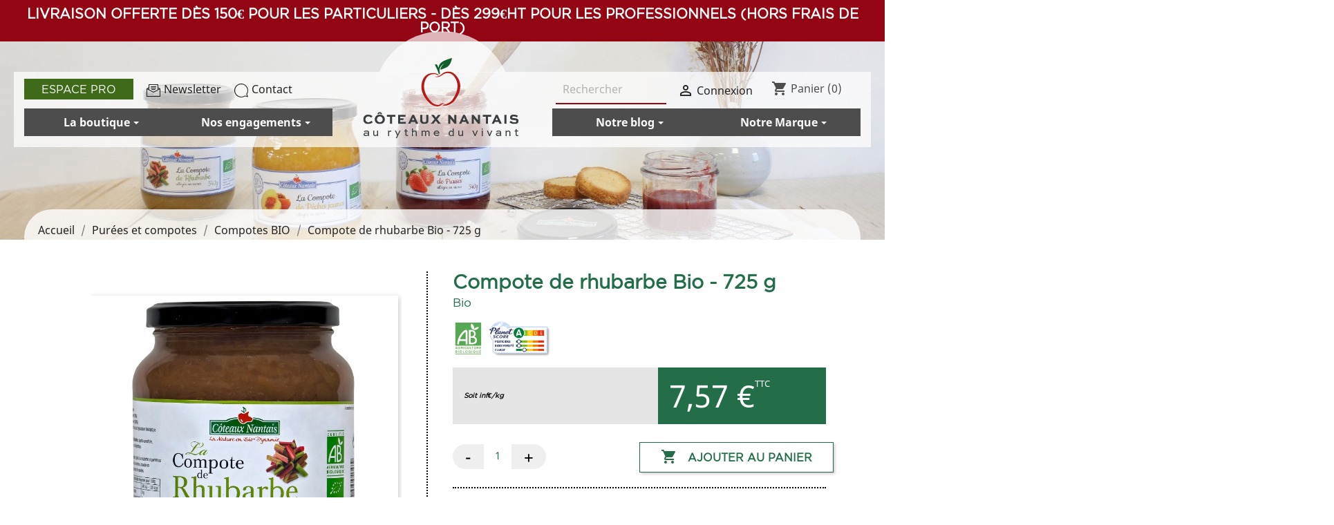

--- FILE ---
content_type: text/html; charset=utf-8
request_url: https://www.coteaux-nantais.com/purees-compotes-bio/compotes-bio/compote-de-rhubarbe-bio-725-g
body_size: 19685
content:
<!doctype html>
<html lang="fr">

  <head>
    
      
  <meta charset="utf-8">


  <meta http-equiv="x-ua-compatible" content="ie=edge">



<!-- Matomo -->
<script>
  var _paq = window._paq = window._paq || [];
  /* tracker methods like "setCustomDimension" should be called before "trackPageView" */
  _paq.push(['trackPageView']);
  _paq.push(['enableLinkTracking']);
  (function() {
    var u="//www.coteaux-nantais.com/analytics/matomo/";
    _paq.push(['setTrackerUrl', u+'matomo.php']);
    _paq.push(['setSiteId', '1']);
    var d=document, g=d.createElement('script'), s=d.getElementsByTagName('script')[0];
    g.async=true; g.src=u+'matomo.js'; s.parentNode.insertBefore(g,s);
  })();
</script>
<!-- End Matomo Code -->


<!-- Google Tag Manager -->

<script>(function(w,d,s,l,i){w[l]=w[l]||[];w[l].push({'gtm.start':
new Date().getTime(),event:'gtm.js'});var f=d.getElementsByTagName(s)[0],
j=d.createElement(s),dl=l!='dataLayer'?'&l='+l:'';j.async=true;j.src=
'https://www.googletagmanager.com/gtm.js?id='+i+dl;f.parentNode.insertBefore(j,f);
})(window,document,'script','dataLayer','GTM-P8PMMQC');</script>

<!-- End Google Tag Manager -->


<link rel="canonical" href="https://www.coteaux-nantais.com/purees-compotes-bio/compotes-bio/compote-de-rhubarbe-bio-725-g">

  <title>Compote de rhubarbe Bio - 725 g - Côteaux Nantais</title>
  <meta name="description" content="Découvrez notre produit : Compote de rhubarbe Bio - 725 g sur le site de Côteaux Nantais.">
  <meta name="keywords" content="">
        <link rel="canonical" href="https://www.coteaux-nantais.com/purees-compotes-bio/compotes-bio/compote-de-rhubarbe-bio-725-g">
    
        

<script type="text/javascript">
function myFunction() {
  var dots = document.getElementById("dots");
  var moreText = document.getElementById("more");
  var btnText = document.getElementById("myBtn");

  if (dots.style.display === "none") {
    dots.style.display = "inline";
    btnText.innerHTML = "En savoir plus";
    moreText.style.display = "none";
  } else {
    dots.style.display = "none";
    btnText.innerHTML = "Réduire";
    moreText.style.display = "inline";
  }
}
</script>

  <meta name="viewport" content="width=device-width, initial-scale=1">



  <link rel="icon" type="image/vnd.microsoft.icon" href="https://www.coteaux-nantais.com/img/favicon.ico?1663853985">
  <link rel="shortcut icon" type="image/x-icon" href="https://www.coteaux-nantais.com/img/favicon.ico?1663853985">



    <link rel="stylesheet" href="https://www.coteaux-nantais.com/themes/classic/assets/cache/theme-69ff7f317.css" type="text/css" media="all">




  

  <script type="text/javascript">
        var ASSearchUrl = "https:\/\/www.coteaux-nantais.com\/module\/pm_advancedsearch4\/advancedsearch4";
        var Chronopost = {"ajax_endpoint":"https:\/\/www.coteaux-nantais.com\/module\/chronopost\/ajax?ajax=1"};
        var To_txt = "\u00c0";
        var as4_orderBySalesAsc = "Meilleures ventes en dernier";
        var as4_orderBySalesDesc = "Meilleures ventes en premier";
        var booking_one_slot_select_msg = "At least one slot must be selected for booking.";
        var bookings_in_select_range_label = "\u00c0 la suite des r\u00e9servations seront cr\u00e9\u00e9s pour la p\u00e9riode s\u00e9lectionn\u00e9e";
        var considerDateToConfiguration = "0";
        var dateRangeText = "Plage de dates";
        var dateText = "Date selected";
        var disable_date_title = "Les r\u00e9servations ne sont pas disponibles \u00e0 cette date";
        var for_txt = "de";
        var geodisSetCarrierUrl = "https:\/\/www.coteaux-nantais.com\/module\/geodis\/setCarrier";
        var geodisToken = "a68e691062754dc3986b27ec73988523";
        var invalidQtyErr = "Invalid quantity.";
        var jolisearch = {"amb_joli_search_action":"https:\/\/www.coteaux-nantais.com\/module\/ambjolisearch\/jolisearch","amb_joli_search_link":"https:\/\/www.coteaux-nantais.com\/module\/ambjolisearch\/jolisearch","amb_joli_search_controller":"jolisearch","blocksearch_type":"top","show_cat_desc":0,"ga_acc":0,"id_lang":1,"url_rewriting":1,"use_autocomplete":1,"minwordlen":3,"l_products":"Nos produits","l_manufacturers":"Nos marques","l_suppliers":"Nos fournisseurs","l_categories":"Nos cat\u00e9gories","l_no_results_found":"Aucun produit ne correspond \u00e0 cette recherche","l_more_results":"Montrer tous les r\u00e9sultats \u00bb","ENT_QUOTES":3,"search_ssl":true,"self":"\/home\/coteaux-nantais.com\/www\/modules\/ambjolisearch","position":{"my":"right top","at":"right bottom","collision":"flipfit none"},"classes":"ps17","display_manufacturer":"","display_supplier":"","display_category":"","theme":"modern"};
        var no_slots_available_text = "Pas de cr\u00e9neaux horaires disponibles";
        var order_button_content = "Cr\u00e9er un devis";
        var prestashop = {"cart":{"products":[],"totals":{"total":{"type":"total","label":"Total","amount":0,"value":"0,00\u00a0\u20ac"},"total_including_tax":{"type":"total","label":"Total TTC","amount":0,"value":"0,00\u00a0\u20ac"},"total_excluding_tax":{"type":"total","label":"Total HT :","amount":0,"value":"0,00\u00a0\u20ac"}},"subtotals":{"products":{"type":"products","label":"Sous-total","amount":0,"value":"0,00\u00a0\u20ac"},"discounts":null,"shipping":{"type":"shipping","label":"Livraison","amount":0,"value":""},"tax":{"type":"tax","label":"Taxes incluses","amount":0,"value":"0,00\u00a0\u20ac"}},"products_count":0,"summary_string":"0 articles","vouchers":{"allowed":1,"added":[]},"discounts":[],"minimalPurchase":0,"minimalPurchaseRequired":""},"currency":{"id":1,"name":"Euro","iso_code":"EUR","iso_code_num":"978","sign":"\u20ac"},"customer":{"lastname":null,"firstname":null,"email":null,"birthday":null,"newsletter":null,"newsletter_date_add":null,"optin":null,"website":null,"company":null,"siret":null,"ape":null,"is_logged":false,"gender":{"type":null,"name":null},"addresses":[]},"language":{"name":"Fran\u00e7ais (French)","iso_code":"fr","locale":"fr-FR","language_code":"fr","is_rtl":"0","date_format_lite":"d\/m\/Y","date_format_full":"d\/m\/Y H:i:s","id":1},"page":{"title":"","canonical":"https:\/\/www.coteaux-nantais.com\/purees-compotes-bio\/compotes-bio\/compote-de-rhubarbe-bio-725-g","meta":{"title":"Compote de rhubarbe Bio - 725 g - C\u00f4teaux Nantais","description":"D\u00e9couvrez notre produit : Compote de rhubarbe Bio - 725 g sur le site de C\u00f4teaux Nantais.","keywords":"","robots":"index"},"page_name":"product","body_classes":{"lang-fr":true,"lang-rtl":false,"country-FR":true,"currency-EUR":true,"layout-full-width":true,"page-product":true,"tax-display-enabled":true,"product-id-104":true,"product-Compote de rhubarbe Bio - 725 g":true,"product-id-category-12":true,"product-id-manufacturer-0":true,"product-id-supplier-0":true,"product-available-for-order":true},"admin_notifications":[]},"shop":{"name":"COTEAUX NANTAIS","logo":"https:\/\/www.coteaux-nantais.com\/img\/coteaux-nantais-logo-1647274163.jpg","stores_icon":"https:\/\/www.coteaux-nantais.com\/img\/logo_stores.png","favicon":"https:\/\/www.coteaux-nantais.com\/img\/favicon.ico"},"urls":{"base_url":"https:\/\/www.coteaux-nantais.com\/","current_url":"https:\/\/www.coteaux-nantais.com\/purees-compotes-bio\/compotes-bio\/compote-de-rhubarbe-bio-725-g","shop_domain_url":"https:\/\/www.coteaux-nantais.com","img_ps_url":"https:\/\/www.coteaux-nantais.com\/img\/","img_cat_url":"https:\/\/www.coteaux-nantais.com\/img\/c\/","img_lang_url":"https:\/\/www.coteaux-nantais.com\/img\/l\/","img_prod_url":"https:\/\/www.coteaux-nantais.com\/img\/p\/","img_manu_url":"https:\/\/www.coteaux-nantais.com\/img\/m\/","img_sup_url":"https:\/\/www.coteaux-nantais.com\/img\/su\/","img_ship_url":"https:\/\/www.coteaux-nantais.com\/img\/s\/","img_store_url":"https:\/\/www.coteaux-nantais.com\/img\/st\/","img_col_url":"https:\/\/www.coteaux-nantais.com\/img\/co\/","img_url":"https:\/\/www.coteaux-nantais.com\/themes\/classic\/assets\/img\/","css_url":"https:\/\/www.coteaux-nantais.com\/themes\/classic\/assets\/css\/","js_url":"https:\/\/www.coteaux-nantais.com\/themes\/classic\/assets\/js\/","pic_url":"https:\/\/www.coteaux-nantais.com\/upload\/","pages":{"address":"https:\/\/www.coteaux-nantais.com\/adresse","addresses":"https:\/\/www.coteaux-nantais.com\/adresses","authentication":"https:\/\/www.coteaux-nantais.com\/connexion","cart":"https:\/\/www.coteaux-nantais.com\/panier","category":"https:\/\/www.coteaux-nantais.com\/index.php?controller=category","cms":"https:\/\/www.coteaux-nantais.com\/index.php?controller=cms","contact":"https:\/\/www.coteaux-nantais.com\/nous-contacter","discount":"https:\/\/www.coteaux-nantais.com\/reduction","guest_tracking":"https:\/\/www.coteaux-nantais.com\/suivi-commande-invite","history":"https:\/\/www.coteaux-nantais.com\/historique-commandes","identity":"https:\/\/www.coteaux-nantais.com\/identite","index":"https:\/\/www.coteaux-nantais.com\/","my_account":"https:\/\/www.coteaux-nantais.com\/mon-compte","order_confirmation":"https:\/\/www.coteaux-nantais.com\/confirmation-commande","order_detail":"https:\/\/www.coteaux-nantais.com\/index.php?controller=order-detail","order_follow":"https:\/\/www.coteaux-nantais.com\/suivi-commande","order":"https:\/\/www.coteaux-nantais.com\/commande","order_return":"https:\/\/www.coteaux-nantais.com\/index.php?controller=order-return","order_slip":"https:\/\/www.coteaux-nantais.com\/avoirs","pagenotfound":"https:\/\/www.coteaux-nantais.com\/page-introuvable","password":"https:\/\/www.coteaux-nantais.com\/recuperation-mot-de-passe","pdf_invoice":"https:\/\/www.coteaux-nantais.com\/index.php?controller=pdf-invoice","pdf_order_return":"https:\/\/www.coteaux-nantais.com\/index.php?controller=pdf-order-return","pdf_order_slip":"https:\/\/www.coteaux-nantais.com\/index.php?controller=pdf-order-slip","prices_drop":"https:\/\/www.coteaux-nantais.com\/promotions","product":"https:\/\/www.coteaux-nantais.com\/index.php?controller=product","search":"https:\/\/www.coteaux-nantais.com\/recherche","sitemap":"https:\/\/www.coteaux-nantais.com\/plan du site","stores":"https:\/\/www.coteaux-nantais.com\/magasins","supplier":"https:\/\/www.coteaux-nantais.com\/fournisseur","register":"https:\/\/www.coteaux-nantais.com\/connexion?create_account=1","order_login":"https:\/\/www.coteaux-nantais.com\/commande?login=1"},"alternative_langs":[],"theme_assets":"\/themes\/classic\/assets\/","actions":{"logout":"https:\/\/www.coteaux-nantais.com\/?mylogout="},"no_picture_image":{"bySize":{"small_default":{"url":"https:\/\/www.coteaux-nantais.com\/img\/p\/fr-default-small_default.jpg","width":98,"height":98},"cart_default":{"url":"https:\/\/www.coteaux-nantais.com\/img\/p\/fr-default-cart_default.jpg","width":125,"height":125},"home_default":{"url":"https:\/\/www.coteaux-nantais.com\/img\/p\/fr-default-home_default.jpg","width":250,"height":300},"medium_default":{"url":"https:\/\/www.coteaux-nantais.com\/img\/p\/fr-default-medium_default.jpg","width":452,"height":452},"large_default":{"url":"https:\/\/www.coteaux-nantais.com\/img\/p\/fr-default-large_default.jpg","width":800,"height":800}},"small":{"url":"https:\/\/www.coteaux-nantais.com\/img\/p\/fr-default-small_default.jpg","width":98,"height":98},"medium":{"url":"https:\/\/www.coteaux-nantais.com\/img\/p\/fr-default-home_default.jpg","width":250,"height":300},"large":{"url":"https:\/\/www.coteaux-nantais.com\/img\/p\/fr-default-large_default.jpg","width":800,"height":800},"legend":""}},"configuration":{"display_taxes_label":true,"display_prices_tax_incl":true,"is_catalog":false,"show_prices":true,"opt_in":{"partner":false},"quantity_discount":{"type":"discount","label":"Remise sur prix unitaire"},"voucher_enabled":1,"return_enabled":0},"field_required":[],"breadcrumb":{"links":[{"title":"Accueil","url":"https:\/\/www.coteaux-nantais.com\/"},{"title":"Pur\u00e9es et compotes","url":"https:\/\/www.coteaux-nantais.com\/purees-compotes-bio\/"},{"title":"Compotes BIO","url":"https:\/\/www.coteaux-nantais.com\/purees-compotes-bio\/compotes-bio\/"},{"title":"Compote de rhubarbe Bio - 725 g","url":"https:\/\/www.coteaux-nantais.com\/purees-compotes-bio\/compotes-bio\/compote-de-rhubarbe-bio-725-g"}],"count":4},"link":{"protocol_link":"https:\/\/","protocol_content":"https:\/\/"},"time":1769644650,"static_token":"272cde1687426c74596734e51b6ab3aa","token":"957f344c0576e14ac4f084c04578f3da","debug":false};
        var priceText = "Prix";
        var psemailsubscription_subscription = "https:\/\/www.coteaux-nantais.com\/module\/ps_emailsubscription\/subscription";
        var qtyText = "quantit\u00e9";
        var slot_booked_text = "Slot booked!";
        var total_price_text = "Total price";
        var wkBookingCartLink = "https:\/\/www.coteaux-nantais.com\/module\/psbooking\/BookingProductCartActions";
        var wk_static_token = "272cde1687426c74596734e51b6ab3aa";
      </script>



  
<div id="bann-top" style="background: #930512">
	<div class="container">
    	<p class="text-topbar" style="color: #ffffff">LIVRAISON OFFERTE DÈS 150€ POUR LES PARTICULIERS - DÈS 299€HT POUR LES PROFESSIONNELS (hors frais de port)</p>
    </div>
</div>

<style>.ets_mm_megamenu .mm_menus_li .h4,
.ets_mm_megamenu .mm_menus_li .h5,
.ets_mm_megamenu .mm_menus_li .h6,
.ets_mm_megamenu .mm_menus_li .h1,
.ets_mm_megamenu .mm_menus_li .h2,
.ets_mm_megamenu .mm_menus_li .h3,
.ets_mm_megamenu .mm_menus_li .h4 *:not(i),
.ets_mm_megamenu .mm_menus_li .h5 *:not(i),
.ets_mm_megamenu .mm_menus_li .h6 *:not(i),
.ets_mm_megamenu .mm_menus_li .h1 *:not(i),
.ets_mm_megamenu .mm_menus_li .h2 *:not(i),
.ets_mm_megamenu .mm_menus_li .h3 *:not(i),
.ets_mm_megamenu .mm_menus_li > a{
    font-family: inherit;
}
.ets_mm_megamenu *:not(.fa):not(i){
    font-family: inherit;
}

.ets_mm_block *{
    font-size: 14px;
}    

@media (min-width: 768px){
/*layout 1*/
    .ets_mm_megamenu.layout_layout1{
        background: ;
    }
    .layout_layout1 .ets_mm_megamenu_content{
      background: linear-gradient(#FFFFFF, #F2F2F2) repeat scroll 0 0 rgba(0, 0, 0, 0);
      background: -webkit-linear-gradient(#FFFFFF, #F2F2F2) repeat scroll 0 0 rgba(0, 0, 0, 0);
      background: -o-linear-gradient(#FFFFFF, #F2F2F2) repeat scroll 0 0 rgba(0, 0, 0, 0);
    }
    .ets_mm_megamenu.layout_layout1:not(.ybc_vertical_menu) .mm_menus_ul{
         background: ;
    }

    #header .layout_layout1:not(.ybc_vertical_menu) .mm_menus_li > a,
    .layout_layout1 .ybc-menu-vertical-button,
    .layout_layout1 .mm_extra_item *{
        color: #484848
    }
    .layout_layout1 .ybc-menu-vertical-button .ybc-menu-button-toggle_icon_default .icon-bar{
        background-color: #484848
    }
    .layout_layout1 .mm_menus_li:hover > a, 
    .layout_layout1 .mm_menus_li.active > a,
    #header .layout_layout1 .mm_menus_li:hover > a,
    #header .layout_layout1 .mm_menus_li.menu_hover > a,
    .layout_layout1:hover .ybc-menu-vertical-button,
    .layout_layout1 .mm_extra_item button[type="submit"]:hover i,
    #header .layout_layout1 .mm_menus_li.active > a{
        color: #ec4249;
    }
    
    .layout_layout1:not(.ybc_vertical_menu) .mm_menus_li > a:before,
    .layout_layout1.ybc_vertical_menu:hover .ybc-menu-vertical-button:before,
    .layout_layout1:hover .ybc-menu-vertical-button .ybc-menu-button-toggle_icon_default .icon-bar,
    .ybc-menu-vertical-button.layout_layout1:hover{background-color: #ec4249;}
    
    .layout_layout1:not(.ybc_vertical_menu) .mm_menus_li:hover > a,
    .layout_layout1:not(.ybc_vertical_menu) .mm_menus_li.menu_hover > a,
    .ets_mm_megamenu.layout_layout1.ybc_vertical_menu:hover,
    #header .layout_layout1:not(.ybc_vertical_menu) .mm_menus_li:hover > a,
    #header .layout_layout1:not(.ybc_vertical_menu) .mm_menus_li.menu_hover > a,
    .ets_mm_megamenu.layout_layout1.ybc_vertical_menu:hover{
        background: ;
    }
    
    .layout_layout1.ets_mm_megamenu .mm_columns_ul,
    .layout_layout1.ybc_vertical_menu .mm_menus_ul{
        background-color: ;
    }
    #header .layout_layout1 .ets_mm_block_content a,
    #header .layout_layout1 .ets_mm_block_content p,
    .layout_layout1.ybc_vertical_menu .mm_menus_li > a,
    #header .layout_layout1.ybc_vertical_menu .mm_menus_li > a{
        color: #414141;
    }
    
    .layout_layout1 .mm_columns_ul .h1,
    .layout_layout1 .mm_columns_ul .h2,
    .layout_layout1 .mm_columns_ul .h3,
    .layout_layout1 .mm_columns_ul .h4,
    .layout_layout1 .mm_columns_ul .h5,
    .layout_layout1 .mm_columns_ul .h6,
    .layout_layout1 .mm_columns_ul .ets_mm_block > .h1 a,
    .layout_layout1 .mm_columns_ul .ets_mm_block > .h2 a,
    .layout_layout1 .mm_columns_ul .ets_mm_block > .h3 a,
    .layout_layout1 .mm_columns_ul .ets_mm_block > .h4 a,
    .layout_layout1 .mm_columns_ul .ets_mm_block > .h5 a,
    .layout_layout1 .mm_columns_ul .ets_mm_block > .h6 a,
    #header .layout_layout1 .mm_columns_ul .ets_mm_block > .h1 a,
    #header .layout_layout1 .mm_columns_ul .ets_mm_block > .h2 a,
    #header .layout_layout1 .mm_columns_ul .ets_mm_block > .h3 a,
    #header .layout_layout1 .mm_columns_ul .ets_mm_block > .h4 a,
    #header .layout_layout1 .mm_columns_ul .ets_mm_block > .h5 a,
    #header .layout_layout1 .mm_columns_ul .ets_mm_block > .h6 a,
    .layout_layout1 .mm_columns_ul .h1,
    .layout_layout1 .mm_columns_ul .h2,
    .layout_layout1 .mm_columns_ul .h3,
    .layout_layout1 .mm_columns_ul .h4,
    .layout_layout1 .mm_columns_ul .h5,
    .layout_layout1 .mm_columns_ul .h6{
        color: #414141;
    }.
    
    
    .layout_layout1 li:hover > a,
    .layout_layout1 li > a:hover,
    .layout_layout1 .mm_tabs_li.open .mm_tab_toggle_title,
    .layout_layout1 .mm_tabs_li.open .mm_tab_toggle_title a,
    .layout_layout1 .mm_tabs_li:hover .mm_tab_toggle_title,
    .layout_layout1 .mm_tabs_li:hover .mm_tab_toggle_title a,
    #header .layout_layout1 .mm_tabs_li.open .mm_tab_toggle_title,
    #header .layout_layout1 .mm_tabs_li.open .mm_tab_toggle_title a,
    #header .layout_layout1 .mm_tabs_li:hover .mm_tab_toggle_title,
    #header .layout_layout1 .mm_tabs_li:hover .mm_tab_toggle_title a,
    .layout_layout1.ybc_vertical_menu .mm_menus_li > a,
    #header .layout_layout1 li:hover > a,
    .layout_layout1.ybc_vertical_menu .mm_menus_li:hover > a,
    #header .layout_layout1.ybc_vertical_menu .mm_menus_li:hover > a,
    #header .layout_layout1 .mm_columns_ul .mm_block_type_product .product-title > a:hover,
    #header .layout_layout1 li > a:hover{color: #ec4249;}
    
    
/*end layout 1*/
    
    
    /*layout 2*/
    .ets_mm_megamenu.layout_layout2{
        background-color: #3cabdb;
    }
    
    #header .layout_layout2:not(.ybc_vertical_menu) .mm_menus_li > a,
    .layout_layout2 .ybc-menu-vertical-button,
    .layout_layout2 .mm_extra_item *{
        color: #ffffff
    }
    .layout_layout2 .ybc-menu-vertical-button .ybc-menu-button-toggle_icon_default .icon-bar{
        background-color: #ffffff
    }
    .layout_layout2:not(.ybc_vertical_menu) .mm_menus_li:hover > a, 
    .layout_layout2:not(.ybc_vertical_menu) .mm_menus_li.active > a,
    #header .layout_layout2:not(.ybc_vertical_menu) .mm_menus_li:hover > a,
    .layout_layout2:hover .ybc-menu-vertical-button,
    .layout_layout2 .mm_extra_item button[type="submit"]:hover i,
    #header .layout_layout2:not(.ybc_vertical_menu) .mm_menus_li.active > a{color: #ffffff;}
    
    .layout_layout2:hover .ybc-menu-vertical-button .ybc-menu-button-toggle_icon_default .icon-bar{
        background-color: #ffffff;
    }
    .layout_layout2:not(.ybc_vertical_menu) .mm_menus_li:hover > a,
    #header .layout_layout2:not(.ybc_vertical_menu) .mm_menus_li:hover > a,
    .ets_mm_megamenu.layout_layout2.ybc_vertical_menu:hover{
        background-color: #50b4df;
    }
    
    .layout_layout2.ets_mm_megamenu .mm_columns_ul,
    .layout_layout2.ybc_vertical_menu .mm_menus_ul{
        background-color: #ffffff;
    }
    #header .layout_layout2 .ets_mm_block_content a,
    .layout_layout2.ybc_vertical_menu .mm_menus_li > a,
    #header .layout_layout2.ybc_vertical_menu .mm_menus_li > a,
    #header .layout_layout2 .ets_mm_block_content p{
        color: #666666;
    }
    
    .layout_layout2 .mm_columns_ul .h1,
    .layout_layout2 .mm_columns_ul .h2,
    .layout_layout2 .mm_columns_ul .h3,
    .layout_layout2 .mm_columns_ul .h4,
    .layout_layout2 .mm_columns_ul .h5,
    .layout_layout2 .mm_columns_ul .h6,
    .layout_layout2 .mm_columns_ul .ets_mm_block > .h1 a,
    .layout_layout2 .mm_columns_ul .ets_mm_block > .h2 a,
    .layout_layout2 .mm_columns_ul .ets_mm_block > .h3 a,
    .layout_layout2 .mm_columns_ul .ets_mm_block > .h4 a,
    .layout_layout2 .mm_columns_ul .ets_mm_block > .h5 a,
    .layout_layout2 .mm_columns_ul .ets_mm_block > .h6 a,
    #header .layout_layout2 .mm_columns_ul .ets_mm_block > .h1 a,
    #header .layout_layout2 .mm_columns_ul .ets_mm_block > .h2 a,
    #header .layout_layout2 .mm_columns_ul .ets_mm_block > .h3 a,
    #header .layout_layout2 .mm_columns_ul .ets_mm_block > .h4 a,
    #header .layout_layout2 .mm_columns_ul .ets_mm_block > .h5 a,
    #header .layout_layout2 .mm_columns_ul .ets_mm_block > .h6 a,
    .layout_layout2 .mm_columns_ul .h1,
    .layout_layout2 .mm_columns_ul .h2,
    .layout_layout2 .mm_columns_ul .h3,
    .layout_layout2 .mm_columns_ul .h4,
    .layout_layout2 .mm_columns_ul .h5,
    .layout_layout2 .mm_columns_ul .h6{
        color: #414141;
    }
    
    
    .layout_layout2 li:hover > a,
    .layout_layout2 li > a:hover,
    .layout_layout2 .mm_tabs_li.open .mm_tab_toggle_title,
    .layout_layout2 .mm_tabs_li.open .mm_tab_toggle_title a,
    .layout_layout2 .mm_tabs_li:hover .mm_tab_toggle_title,
    .layout_layout2 .mm_tabs_li:hover .mm_tab_toggle_title a,
    #header .layout_layout2 .mm_tabs_li.open .mm_tab_toggle_title,
    #header .layout_layout2 .mm_tabs_li.open .mm_tab_toggle_title a,
    #header .layout_layout2 .mm_tabs_li:hover .mm_tab_toggle_title,
    #header .layout_layout2 .mm_tabs_li:hover .mm_tab_toggle_title a,
    #header .layout_layout2 li:hover > a,
    .layout_layout2.ybc_vertical_menu .mm_menus_li > a,
    .layout_layout2.ybc_vertical_menu .mm_menus_li:hover > a,
    #header .layout_layout2.ybc_vertical_menu .mm_menus_li:hover > a,
    #header .layout_layout2 .mm_columns_ul .mm_block_type_product .product-title > a:hover,
    #header .layout_layout2 li > a:hover{color: #fc4444;}
    
    
    
    /*layout 3*/
    .ets_mm_megamenu.layout_layout3,
    .layout_layout3 .mm_tab_li_content{
        background-color: #333333;
        
    }
    #header .layout_layout3:not(.ybc_vertical_menu) .mm_menus_li > a,
    .layout_layout3 .ybc-menu-vertical-button,
    .layout_layout3 .mm_extra_item *{
        color: #ffffff
    }
    .layout_layout3 .ybc-menu-vertical-button .ybc-menu-button-toggle_icon_default .icon-bar{
        background-color: #ffffff
    }
    .layout_layout3 .mm_menus_li:hover > a, 
    .layout_layout3 .mm_menus_li.active > a,
    .layout_layout3 .mm_extra_item button[type="submit"]:hover i,
    #header .layout_layout3 .mm_menus_li:hover > a,
    #header .layout_layout3 .mm_menus_li.active > a,
    .layout_layout3:hover .ybc-menu-vertical-button,
    .layout_layout3:hover .ybc-menu-vertical-button .ybc-menu-button-toggle_icon_default .icon-bar{
        color: #ffffff;
    }
    
    .layout_layout3:not(.ybc_vertical_menu) .mm_menus_li:hover > a,
    #header .layout_layout3:not(.ybc_vertical_menu) .mm_menus_li:hover > a,
    .ets_mm_megamenu.layout_layout3.ybc_vertical_menu:hover,
    .layout_layout3 .mm_tabs_li.open .mm_columns_contents_ul,
    .layout_layout3 .mm_tabs_li.open .mm_tab_li_content {
        background-color: #000000;
    }
    .layout_layout3 .mm_tabs_li.open.mm_tabs_has_content .mm_tab_li_content .mm_tab_name::before{
        border-right-color: #000000;
    }
    .layout_layout3.ets_mm_megamenu .mm_columns_ul,
    .ybc_vertical_menu.layout_layout3 .mm_menus_ul.ets_mn_submenu_full_height .mm_menus_li:hover a::before,
    .layout_layout3.ybc_vertical_menu .mm_menus_ul{
        background-color: #000000;
        border-color: #000000;
    }
    #header .layout_layout3 .ets_mm_block_content a,
    #header .layout_layout3 .ets_mm_block_content p,
    .layout_layout3.ybc_vertical_menu .mm_menus_li > a,
    #header .layout_layout3.ybc_vertical_menu .mm_menus_li > a{
        color: #dcdcdc;
    }
    
    .layout_layout3 .mm_columns_ul .h1,
    .layout_layout3 .mm_columns_ul .h2,
    .layout_layout3 .mm_columns_ul .h3,
    .layout_layout3 .mm_columns_ul .h4,
    .layout_layout3 .mm_columns_ul .h5,
    .layout_layout3 .mm_columns_ul .h6,
    .layout_layout3 .mm_columns_ul .ets_mm_block > .h1 a,
    .layout_layout3 .mm_columns_ul .ets_mm_block > .h2 a,
    .layout_layout3 .mm_columns_ul .ets_mm_block > .h3 a,
    .layout_layout3 .mm_columns_ul .ets_mm_block > .h4 a,
    .layout_layout3 .mm_columns_ul .ets_mm_block > .h5 a,
    .layout_layout3 .mm_columns_ul .ets_mm_block > .h6 a,
    #header .layout_layout3 .mm_columns_ul .ets_mm_block > .h1 a,
    #header .layout_layout3 .mm_columns_ul .ets_mm_block > .h2 a,
    #header .layout_layout3 .mm_columns_ul .ets_mm_block > .h3 a,
    #header .layout_layout3 .mm_columns_ul .ets_mm_block > .h4 a,
    #header .layout_layout3 .mm_columns_ul .ets_mm_block > .h5 a,
    #header .layout_layout3 .mm_columns_ul .ets_mm_block > .h6 a,
    .layout_layout3 .mm_columns_ul .h1,
    .layout_layout3 .mm_columns_ul .h2,
    .layout_layout3 .mm_columns_ul .h3,
    .layout_layout3.ybc_vertical_menu .mm_menus_li:hover > a,
    #header .layout_layout3.ybc_vertical_menu .mm_menus_li:hover > a,
    .layout_layout3 .mm_columns_ul .h4,
    .layout_layout3 .mm_columns_ul .h5,
    .layout_layout3 .mm_columns_ul .h6{
        color: #ec4249;
    }
    
    
    .layout_layout3 li:hover > a,
    .layout_layout3 li > a:hover,
    .layout_layout3 .mm_tabs_li.open .mm_tab_toggle_title,
    .layout_layout3 .mm_tabs_li.open .mm_tab_toggle_title a,
    .layout_layout3 .mm_tabs_li:hover .mm_tab_toggle_title,
    .layout_layout3 .mm_tabs_li:hover .mm_tab_toggle_title a,
    #header .layout_layout3 .mm_tabs_li.open .mm_tab_toggle_title,
    #header .layout_layout3 .mm_tabs_li.open .mm_tab_toggle_title a,
    #header .layout_layout3 .mm_tabs_li:hover .mm_tab_toggle_title,
    #header .layout_layout3 .mm_tabs_li:hover .mm_tab_toggle_title a,
    #header .layout_layout3 li:hover > a,
    #header .layout_layout3 .mm_columns_ul .mm_block_type_product .product-title > a:hover,
    #header .layout_layout3 li > a:hover,
    .layout_layout3.ybc_vertical_menu .mm_menus_li > a,
    .layout_layout3 .has-sub .ets_mm_categories li > a:hover,
    #header .layout_layout3 .has-sub .ets_mm_categories li > a:hover{color: #fc4444;}
    
    
    /*layout 4*/
    
    .ets_mm_megamenu.layout_layout4{
        background-color: #ffffff;
    }
    .ets_mm_megamenu.layout_layout4:not(.ybc_vertical_menu) .mm_menus_ul{
         background: #ffffff;
    }

    #header .layout_layout4:not(.ybc_vertical_menu) .mm_menus_li > a,
    .layout_layout4 .ybc-menu-vertical-button,
    .layout_layout4 .mm_extra_item *{
        color: #333333
    }
    .layout_layout4 .ybc-menu-vertical-button .ybc-menu-button-toggle_icon_default .icon-bar{
        background-color: #333333
    }
    
    .layout_layout4 .mm_menus_li:hover > a, 
    .layout_layout4 .mm_menus_li.active > a,
    #header .layout_layout4 .mm_menus_li:hover > a,
    .layout_layout4:hover .ybc-menu-vertical-button,
    #header .layout_layout4 .mm_menus_li.active > a{color: #ffffff;}
    
    .layout_layout4:hover .ybc-menu-vertical-button .ybc-menu-button-toggle_icon_default .icon-bar{
        background-color: #ffffff;
    }
    
    .layout_layout4:not(.ybc_vertical_menu) .mm_menus_li:hover > a,
    .layout_layout4:not(.ybc_vertical_menu) .mm_menus_li.active > a,
    .layout_layout4:not(.ybc_vertical_menu) .mm_menus_li:hover > span, 
    .layout_layout4:not(.ybc_vertical_menu) .mm_menus_li.active > span,
    #header .layout_layout4:not(.ybc_vertical_menu) .mm_menus_li:hover > a, 
    #header .layout_layout4:not(.ybc_vertical_menu) .mm_menus_li.active > a,
    .layout_layout4:not(.ybc_vertical_menu) .mm_menus_li:hover > a,
    #header .layout_layout4:not(.ybc_vertical_menu) .mm_menus_li:hover > a,
    .ets_mm_megamenu.layout_layout4.ybc_vertical_menu:hover,
    #header .layout_layout4 .mm_menus_li:hover > span, 
    #header .layout_layout4 .mm_menus_li.active > span{
        background-color: #ec4249;
    }
    .layout_layout4 .ets_mm_megamenu_content {
      border-bottom-color: #ec4249;
    }
    
    .layout_layout4.ets_mm_megamenu .mm_columns_ul,
    .ybc_vertical_menu.layout_layout4 .mm_menus_ul .mm_menus_li:hover a::before,
    .layout_layout4.ybc_vertical_menu .mm_menus_ul{
        background-color: #ffffff;
    }
    #header .layout_layout4 .ets_mm_block_content a,
    .layout_layout4.ybc_vertical_menu .mm_menus_li > a,
    #header .layout_layout4.ybc_vertical_menu .mm_menus_li > a,
    #header .layout_layout4 .ets_mm_block_content p{
        color: #666666;
    }
    
    .layout_layout4 .mm_columns_ul .h1,
    .layout_layout4 .mm_columns_ul .h2,
    .layout_layout4 .mm_columns_ul .h3,
    .layout_layout4 .mm_columns_ul .h4,
    .layout_layout4 .mm_columns_ul .h5,
    .layout_layout4 .mm_columns_ul .h6,
    .layout_layout4 .mm_columns_ul .ets_mm_block > .h1 a,
    .layout_layout4 .mm_columns_ul .ets_mm_block > .h2 a,
    .layout_layout4 .mm_columns_ul .ets_mm_block > .h3 a,
    .layout_layout4 .mm_columns_ul .ets_mm_block > .h4 a,
    .layout_layout4 .mm_columns_ul .ets_mm_block > .h5 a,
    .layout_layout4 .mm_columns_ul .ets_mm_block > .h6 a,
    #header .layout_layout4 .mm_columns_ul .ets_mm_block > .h1 a,
    #header .layout_layout4 .mm_columns_ul .ets_mm_block > .h2 a,
    #header .layout_layout4 .mm_columns_ul .ets_mm_block > .h3 a,
    #header .layout_layout4 .mm_columns_ul .ets_mm_block > .h4 a,
    #header .layout_layout4 .mm_columns_ul .ets_mm_block > .h5 a,
    #header .layout_layout4 .mm_columns_ul .ets_mm_block > .h6 a,
    .layout_layout4 .mm_columns_ul .h1,
    .layout_layout4 .mm_columns_ul .h2,
    .layout_layout4 .mm_columns_ul .h3,
    .layout_layout4 .mm_columns_ul .h4,
    .layout_layout4 .mm_columns_ul .h5,
    .layout_layout4 .mm_columns_ul .h6{
        color: #414141;
    }
    
    .layout_layout4 li:hover > a,
    .layout_layout4 li > a:hover,
    .layout_layout4 .mm_tabs_li.open .mm_tab_toggle_title,
    .layout_layout4 .mm_tabs_li.open .mm_tab_toggle_title a,
    .layout_layout4 .mm_tabs_li:hover .mm_tab_toggle_title,
    .layout_layout4 .mm_tabs_li:hover .mm_tab_toggle_title a,
    #header .layout_layout4 .mm_tabs_li.open .mm_tab_toggle_title,
    #header .layout_layout4 .mm_tabs_li.open .mm_tab_toggle_title a,
    #header .layout_layout4 .mm_tabs_li:hover .mm_tab_toggle_title,
    #header .layout_layout4 .mm_tabs_li:hover .mm_tab_toggle_title a,
    #header .layout_layout4 li:hover > a,
    .layout_layout4.ybc_vertical_menu .mm_menus_li > a,
    .layout_layout4.ybc_vertical_menu .mm_menus_li:hover > a,
    #header .layout_layout4.ybc_vertical_menu .mm_menus_li:hover > a,
    #header .layout_layout4 .mm_columns_ul .mm_block_type_product .product-title > a:hover,
    #header .layout_layout4 li > a:hover{color: #ec4249;}
    
    /* end layout 4*/
    
    
    
    
    /* Layout 5*/
    .ets_mm_megamenu.layout_layout5{
        background-color: #f6f6f6;
    }
    .ets_mm_megamenu.layout_layout5:not(.ybc_vertical_menu) .mm_menus_ul{
         background: #f6f6f6;
    }
    
    #header .layout_layout5:not(.ybc_vertical_menu) .mm_menus_li > a,
    .layout_layout5 .ybc-menu-vertical-button,
    .layout_layout5 .mm_extra_item *{
        color: #333333
    }
    .layout_layout5 .ybc-menu-vertical-button .ybc-menu-button-toggle_icon_default .icon-bar{
        background-color: #333333
    }
    .layout_layout5 .mm_menus_li:hover > a, 
    .layout_layout5 .mm_menus_li.active > a,
    .layout_layout5 .mm_extra_item button[type="submit"]:hover i,
    #header .layout_layout5 .mm_menus_li:hover > a,
    #header .layout_layout5 .mm_menus_li.active > a,
    .layout_layout5:hover .ybc-menu-vertical-button{
        color: #ec4249;
    }
    .layout_layout5:hover .ybc-menu-vertical-button .ybc-menu-button-toggle_icon_default .icon-bar{
        background-color: #ec4249;
    }
    
    .layout_layout5 .mm_menus_li > a:before{background-color: #ec4249;}
    

    .layout_layout5:not(.ybc_vertical_menu) .mm_menus_li:hover > a,
    #header .layout_layout5:not(.ybc_vertical_menu) .mm_menus_li:hover > a,
    .ets_mm_megamenu.layout_layout5.ybc_vertical_menu:hover,
    #header .layout_layout5 .mm_menus_li:hover > a{
        background-color: ;
    }
    
    .layout_layout5.ets_mm_megamenu .mm_columns_ul,
    .ybc_vertical_menu.layout_layout5 .mm_menus_ul .mm_menus_li:hover a::before,
    .layout_layout5.ybc_vertical_menu .mm_menus_ul{
        background-color: #ffffff;
    }
    #header .layout_layout5 .ets_mm_block_content a,
    .layout_layout5.ybc_vertical_menu .mm_menus_li > a,
    #header .layout_layout5.ybc_vertical_menu .mm_menus_li > a,
    #header .layout_layout5 .ets_mm_block_content p{
        color: #333333;
    }
    
    .layout_layout5 .mm_columns_ul .h1,
    .layout_layout5 .mm_columns_ul .h2,
    .layout_layout5 .mm_columns_ul .h3,
    .layout_layout5 .mm_columns_ul .h4,
    .layout_layout5 .mm_columns_ul .h5,
    .layout_layout5 .mm_columns_ul .h6,
    .layout_layout5 .mm_columns_ul .ets_mm_block > .h1 a,
    .layout_layout5 .mm_columns_ul .ets_mm_block > .h2 a,
    .layout_layout5 .mm_columns_ul .ets_mm_block > .h3 a,
    .layout_layout5 .mm_columns_ul .ets_mm_block > .h4 a,
    .layout_layout5 .mm_columns_ul .ets_mm_block > .h5 a,
    .layout_layout5 .mm_columns_ul .ets_mm_block > .h6 a,
    #header .layout_layout5 .mm_columns_ul .ets_mm_block > .h1 a,
    #header .layout_layout5 .mm_columns_ul .ets_mm_block > .h2 a,
    #header .layout_layout5 .mm_columns_ul .ets_mm_block > .h3 a,
    #header .layout_layout5 .mm_columns_ul .ets_mm_block > .h4 a,
    #header .layout_layout5 .mm_columns_ul .ets_mm_block > .h5 a,
    #header .layout_layout5 .mm_columns_ul .ets_mm_block > .h6 a,
    .layout_layout5 .mm_columns_ul .h1,
    .layout_layout5 .mm_columns_ul .h2,
    .layout_layout5 .mm_columns_ul .h3,
    .layout_layout5 .mm_columns_ul .h4,
    .layout_layout5 .mm_columns_ul .h5,
    .layout_layout5 .mm_columns_ul .h6{
        color: #414141;
    }
    
    .layout_layout5 li:hover > a,
    .layout_layout5 li > a:hover,
    .layout_layout5 .mm_tabs_li.open .mm_tab_toggle_title,
    .layout_layout5 .mm_tabs_li.open .mm_tab_toggle_title a,
    .layout_layout5 .mm_tabs_li:hover .mm_tab_toggle_title,
    .layout_layout5 .mm_tabs_li:hover .mm_tab_toggle_title a,
    #header .layout_layout5 .mm_tabs_li.open .mm_tab_toggle_title,
    #header .layout_layout5 .mm_tabs_li.open .mm_tab_toggle_title a,
    #header .layout_layout5 .mm_tabs_li:hover .mm_tab_toggle_title,
    #header .layout_layout5 .mm_tabs_li:hover .mm_tab_toggle_title a,
    .layout_layout5.ybc_vertical_menu .mm_menus_li > a,
    #header .layout_layout5 li:hover > a,
    .layout_layout5.ybc_vertical_menu .mm_menus_li:hover > a,
    #header .layout_layout5.ybc_vertical_menu .mm_menus_li:hover > a,
    #header .layout_layout5 .mm_columns_ul .mm_block_type_product .product-title > a:hover,
    #header .layout_layout5 li > a:hover{color: #ec4249;}
    
    /*end layout 5*/
}


@media (max-width: 767px){
    .ybc-menu-vertical-button,
    .transition_floating .close_menu, 
    .transition_full .close_menu{
        background-color: #000000;
        color: #ffffff;
    }
    .transition_floating .close_menu *, 
    .transition_full .close_menu *,
    .ybc-menu-vertical-button .icon-bar{
        color: #ffffff;
    }

    .close_menu .icon-bar,
    .ybc-menu-vertical-button .icon-bar {
      background-color: #ffffff;
    }
    .mm_menus_back_icon{
        border-color: #ffffff;
    }
    
    .layout_layout1 .mm_menus_li:hover > a, 
    .layout_layout1 .mm_menus_li.menu_hover > a,
    #header .layout_layout1 .mm_menus_li.menu_hover > a,
    #header .layout_layout1 .mm_menus_li:hover > a{
        color: #ec4249;
    }
    .layout_layout1 .mm_has_sub.mm_menus_li:hover .arrow::before{
        /*border-color: #ec4249;*/
    }
    
    
    .layout_layout1 .mm_menus_li:hover > a,
    .layout_layout1 .mm_menus_li.menu_hover > a,
    #header .layout_layout1 .mm_menus_li.menu_hover > a,
    #header .layout_layout1 .mm_menus_li:hover > a{
        background-color: ;
    }
    .layout_layout1 li:hover > a,
    .layout_layout1 li > a:hover,
    #header .layout_layout1 li:hover > a,
    #header .layout_layout1 .mm_columns_ul .mm_block_type_product .product-title > a:hover,
    #header .layout_layout1 li > a:hover{
        color: #ec4249;
    }
    
    /*------------------------------------------------------*/
    
    
    .layout_layout2 .mm_menus_li:hover > a, 
    #header .layout_layout2 .mm_menus_li:hover > a{color: #ffffff;}
    .layout_layout2 .mm_has_sub.mm_menus_li:hover .arrow::before{
        border-color: #ffffff;
    }
    
    .layout_layout2 .mm_menus_li:hover > a,
    #header .layout_layout2 .mm_menus_li:hover > a{
        background-color: #50b4df;
    }
    .layout_layout2 li:hover > a,
    .layout_layout2 li > a:hover,
    #header .layout_layout2 li:hover > a,
    #header .layout_layout2 .mm_columns_ul .mm_block_type_product .product-title > a:hover,
    #header .layout_layout2 li > a:hover{color: #fc4444;}
    
    /*------------------------------------------------------*/
    
    

    .layout_layout3 .mm_menus_li:hover > a, 
    #header .layout_layout3 .mm_menus_li:hover > a{
        color: #ffffff;
    }
    .layout_layout3 .mm_has_sub.mm_menus_li:hover .arrow::before{
        border-color: #ffffff;
    }
    
    .layout_layout3 .mm_menus_li:hover > a,
    #header .layout_layout3 .mm_menus_li:hover > a{
        background-color: #000000;
    }
    .layout_layout3 li:hover > a,
    .layout_layout3 li > a:hover,
    #header .layout_layout3 li:hover > a,
    #header .layout_layout3 .mm_columns_ul .mm_block_type_product .product-title > a:hover,
    #header .layout_layout3 li > a:hover,
    .layout_layout3 .has-sub .ets_mm_categories li > a:hover,
    #header .layout_layout3 .has-sub .ets_mm_categories li > a:hover{color: #fc4444;}
    
    
    
    /*------------------------------------------------------*/
    
    
    .layout_layout4 .mm_menus_li:hover > a, 
    #header .layout_layout4 .mm_menus_li:hover > a{
        color: #ffffff;
    }
    
    .layout_layout4 .mm_has_sub.mm_menus_li:hover .arrow::before{
        border-color: #ffffff;
    }
    
    .layout_layout4 .mm_menus_li:hover > a,
    #header .layout_layout4 .mm_menus_li:hover > a{
        background-color: #ec4249;
    }
    .layout_layout4 li:hover > a,
    .layout_layout4 li > a:hover,
    #header .layout_layout4 li:hover > a,
    #header .layout_layout4 .mm_columns_ul .mm_block_type_product .product-title > a:hover,
    #header .layout_layout4 li > a:hover{color: #ec4249;}
    
    
    /*------------------------------------------------------*/
    
    
    .layout_layout5 .mm_menus_li:hover > a, 
    #header .layout_layout5 .mm_menus_li:hover > a{color: #ec4249;}
    .layout_layout5 .mm_has_sub.mm_menus_li:hover .arrow::before{
        border-color: #ec4249;
    }
    
    .layout_layout5 .mm_menus_li:hover > a,
    #header .layout_layout5 .mm_menus_li:hover > a{
        background-color: ;
    }
    .layout_layout5 li:hover > a,
    .layout_layout5 li > a:hover,
    #header .layout_layout5 li:hover > a,
    #header .layout_layout5 .mm_columns_ul .mm_block_type_product .product-title > a:hover,
    #header .layout_layout5 li > a:hover{color: #ec4249;}
    
    /*------------------------------------------------------*/
    
    
    
    
}

















</style>
<script type="text/javascript">
    var Days_text = 'Day(s)';
    var Hours_text = 'Hr(s)';
    var Mins_text = 'Min(s)';
    var Sec_text = 'Sec(s)';
</script>
<!-- social tags -->
<!-- Facebook Open Graph -->
<meta property="og:site_name" content="Coteaux Nantais" />
<meta property="og:type" content="website" />
<meta property="og:url" content="https://www.coteaux-nantais.com/purees-compotes-bio/compotes-bio/compote-de-rhubarbe-bio-725-g" />
<meta property="og:image" content="https://www.coteaux-nantais.com/393-home_default/compote-de-rhubarbe-bio-725-g.jpg" />
<!-- Twitter Cards -->
<meta name="twitter:card" content="summary">
<meta name="twitter:image" content="https://www.coteaux-nantais.com/393-home_default/compote-de-rhubarbe-bio-725-g.jpg">
<meta name="twitter:image:width" content="250">
<meta name="twitter:image:height" content="300">
<meta name="twitter:label1" content="Prix TTC">
<meta name="twitter:data1" content="7.5749">
<meta name="twitter:label2" content="Devise">
<meta name="twitter:data2" content="EUR">

<script type="text/javascript">
    (function() {
        window.sib = {
            equeue: [],
            client_key: "3r7lpdpmv9ht15rggsf43d18"
        };

    
        window.sendinblue = { } ;
        for (var j = ['track', 'identify', 'trackLink', 'page'], i = 0; i < j.length; i++) {
            (function(k) {
                window.sendinblue[k] = function() {
                    var arg = Array.prototype.slice.call(arguments);
                    (window.sib[k] || function() {
                        var t = { } ;
                        t[k] = arg;
                        window.sib.equeue.push(t);
                    })(arg[0], arg[1], arg[2]);
                };
            })(j[i]);
        }
        var n = document.createElement("script"),
            i = document.getElementsByTagName("script")[0];
        n.type = "text/javascript", n.id = "sendinblue-js", n.async = !0, n.src = "https://sibautomation.com/sa.js?plugin=prestashop&key=" + window.sib.client_key, i.parentNode.insertBefore(n, i), window.sendinblue.page();
    })();
</script>
<script type="text/javascript" style="display: none">
	//Common vars
    var apc_link = "https://www.coteaux-nantais.com/module/advancedpopupcreator/popup";
    var apc_token = "272cde1687426c74596734e51b6ab3aa";
    var apc_product = "104";
    var apc_category = "0";
    var apc_supplier = "0";
    var apc_manufacturer = "0";
    var apc_cms = "";
    var apc_controller = "product";
</script>
<script>
    var product_subs = [];
    var Subscribe_text = "S’abonner";
    var pa_id = 0;
</script>




    
<meta property="og:type" content="product">
<meta property="og:url" content="https://www.coteaux-nantais.com/purees-compotes-bio/compotes-bio/compote-de-rhubarbe-bio-725-g">
<meta property="og:title" content="Compote de rhubarbe Bio - 725 g - Côteaux Nantais">
<meta property="og:site_name" content="COTEAUX NANTAIS">
<meta property="og:description" content="Découvrez notre produit : Compote de rhubarbe Bio - 725 g sur le site de Côteaux Nantais.">
<meta property="og:image" content="https://www.coteaux-nantais.com/393-large_default/compote-de-rhubarbe-bio-725-g.jpg">
<meta property="product:pretax_price:amount" content="7.18">
<meta property="product:pretax_price:currency" content="EUR">
<meta property="product:price:amount" content="7.57">
<meta property="product:price:currency" content="EUR">
<meta property="product:weight:value" content="1.030000">
<meta property="product:weight:units" content="kg">

    
  </head>

  <body id="product" class="lang-fr country-fr currency-eur layout-full-width page-product tax-display-enabled product-id-104 product-compote-de-rhubarbe-bio-725-g product-id-category-12 product-id-manufacturer-0 product-id-supplier-0 product-available-for-order">
  <!-- Google Tag Manager (noscript) -->

<noscript><iframe src="https://www.googletagmanager.com/ns.html?id=GTM-P8PMMQC"
height="0" width="0" style="display:none;visibility:hidden"></iframe></noscript>

<!-- End Google Tag Manager (noscript) -->

    
      
    

    <main>
      
              

      <header id="header">
     
        
             
<div class="container header-bck">  

     
  <div class="header-banner">
    
  </div>
   



  <nav class="header-nav container">
    <div class="container">
      <div class="row">
        <div class="hidden-sm-down">
          <div class="col-md-5 col-xs-12" style="padding:10px 0px 0px 0px;">
            <a style="margin-right:15px" href="https://www.coteaux-nantais.com/connexion?create_account=1" class="btnpro">Espace pro</a>
            <a style="margin-right:15px" href="https://www.coteaux-nantais.com/#newsletter"><img class="img-svg-header" src="https://www.coteaux-nantais.com/themes/classic/assets/img/svg-newsletter.svg">Newsletter</a>
            <a style="margin-right:15px" href="https://www.coteaux-nantais.com/nous-contacter"><img class="img-svg-header" src="https://www.coteaux-nantais.com/themes/classic/assets/img/icone-contatc.svg">Contact</a>
          </div>
          <div class="col-md-7 right-nav">
              <div id="search_widget" class="jolisearch-widget search-widget" data-search-controller-url="https://www.coteaux-nantais.com/module/ambjolisearch/jolisearch">
	<form method="get" action="https://www.coteaux-nantais.com/module/ambjolisearch/jolisearch">
		<input type="hidden" name="controller" value="search">
		<input type="text" name="s" value="" placeholder="Rechercher" aria-label="Rechercher">
		<button type="submit">
			<i class="material-icons search">&#xE8B6;</i>
      <span class="hidden-xl-down">Rechercher</span>
		</button>
	</form>
</div><div id="_desktop_user_info">
  <div class="user-info">
          <a
        href="https://www.coteaux-nantais.com/mon-compte"
        title="Identifiez-vous"
        rel="nofollow"
      >
        <i class="material-icons">&#xE7FF;</i>
        <span class="hidden-sm-down">Connexion</span>
      </a>
      </div>
</div>
<div id="_desktop_cart">
  <div class="blockcart cart-preview inactive" data-refresh-url="//www.coteaux-nantais.com/module/ps_shoppingcart/ajax">
    <div class="header">
              <i class="material-icons shopping-cart">shopping_cart</i>
        <span class="hidden-sm-down">Panier</span>
        <span class="cart-products-count">(0)</span>
          </div>
  </div>
</div>

          </div>
        </div>
        <div class="hidden-md-up text-sm-center mobile">
          <div class="float-xs-left" id="menu-icon">
            <i class="material-icons d-inline">&#xE5D2;</i>
          </div>
          <div class="float-xs-right" id="_mobile_cart"></div>
          <div class="float-xs-right" id="_mobile_user_info"></div>
          <div class="top-logo" id="_mobile_logo"></div>
          <div class="clearfix"></div>
        </div>
      </div>
    </div>
  </nav>



 <div class="header-top">
    <div class="container">
       <div class="row">
        <div class="col-md-12 hidden-sm-down" id="_desktop_logo">
                            <a href="https://www.coteaux-nantais.com/">
                  <img class="logo img-responsive" src="https://www.coteaux-nantais.com/img/coteaux-nantais-logo-1647274163.jpg" alt="COTEAUX NANTAIS">
                </a>
                    </div>
              </div>
      <div id="mobile_top_menu_wrapper" class="row hidden-md-up" style="display:none;">
        <div class="js-top-menu mobile" id="_mobile_top_menu"></div>
        <div class="js-top-menu-bottom">
          <div id="_mobile_currency_selector"></div>
          <div id="_mobile_language_selector"></div>
          <div id="_mobile_contact_link"></div>
        </div>
      </div>
    </div>
  </div>
  
    <div class="ets_mm_megamenu 

        layout_layout1 

         show_icon_in_mobile 

          

        transition_fade   

        transition_floating 

         

        sticky_enabled 

         

        ets-dir-ltr
        hook-default
        single_layout
         disable_sticky_mobile 
        "

        data-bggray="bg_gray"

        >

        <div class="ets_mm_megamenu_content">

            <div class="container">

                <div class="ets_mm_megamenu_content_content">

                    <div class="ybc-menu-toggle ybc-menu-btn closed">

                        <span class="ybc-menu-button-toggle_icon">

                            <i class="icon-bar"></i>

                            <i class="icon-bar"></i>

                            <i class="icon-bar"></i>

                        </span>

                        

                    </div>

                    


    <ul class="mm_menus_ul  ">

        <li class="close_menu">

            <div class="pull-left">

                <span class="mm_menus_back">

                    <i class="icon-bar"></i>

                    <i class="icon-bar"></i>

                    <i class="icon-bar"></i>

                </span>

                Menu

            </div>

            <div class="pull-right">

                <span class="mm_menus_back_icon"></span>

                Retour

            </div>

        </li>

        
            <li class="mm_menus_li mm_sub_align_full mm_has_sub"

                >

                <a 
                        href="https://www.coteaux-nantais.com/"

                        style="font-size:16px;">

                        <img src="" title="" alt="" width="20"/>

                    <span class="mm_menu_content_title">

                        
                        La boutique

                        <span class="mm_arrow"></span>
                        
                    </span>

                </a>

                
                
                    <span class="arrow closed"></span>
                    
                        <ul class="mm_columns_ul"

                            style=" width:100%; font-size:14px;">

                            
                                <li class="mm_columns_li column_size_4  mm_has_sub">

                                    
                                        <ul class="mm_blocks_ul">

                                            
                                                <li data-id-block="24" class="mm_blocks_li">

                                                        
    <div class="ets_mm_block mm_block_type_category ">
        <span class="h4"  style="font-size:16px"><a href="/purees-compotes-bio/"  style="font-size:16px">Purées et compotes</a></span>
        <div class="ets_mm_block_content">        
                                <ul class="ets_mm_categories">
                    <li >
                <a href="https://www.coteaux-nantais.com/purees-compotes-bio/purees-de-fruits-bio/">Purées 100% fruits BIO</a>
                            </li>
                    <li >
                <a href="https://www.coteaux-nantais.com/purees-compotes-bio/compotes-bio/">Compotes BIO</a>
                            </li>
            </ul>
                    </div>
    </div>
    <div class="clearfix"></div>


                                                </li>

                                            
                                                <li data-id-block="26" class="mm_blocks_li">

                                                        
    <div class="ets_mm_block mm_block_type_category ">
        <span class="h4"  style="font-size:16px"><a href="/jus-nectars-bio/"  style="font-size:16px">Jus et nectar</a></span>
        <div class="ets_mm_block_content">        
                                <ul class="ets_mm_categories">
                    <li >
                <a href="https://www.coteaux-nantais.com/jus-nectars-bio/jus-de-pommes-bio/">Jus de pomme BIO</a>
                            </li>
                    <li >
                <a href="https://www.coteaux-nantais.com/jus-nectars-bio/jus-fruits-bio/">Jus de fruits BIO</a>
                            </li>
                    <li class="has-sub">
                <a href="https://www.coteaux-nantais.com/jus-nectars-bio/">Jus et nectars</a>
                                    <span class="arrow closed"></span>
                        <ul class="ets_mm_categories">
                    <li >
                <a href="https://www.coteaux-nantais.com/jus-nectars-bio/jus-de-pommes-bio/">Jus de pomme BIO</a>
                            </li>
                    <li >
                <a href="https://www.coteaux-nantais.com/jus-nectars-bio/jus-fruits-bio/">Jus de fruits BIO</a>
                            </li>
                    <li >
                <a href="https://www.coteaux-nantais.com/jus-nectars-bio/jus-agrumes-bio/">Jus d&#039;agrumes BIO</a>
                            </li>
                    <li >
                <a href="https://www.coteaux-nantais.com/jus-nectars-bio/nectar-de-fruits/">Nectars de fruits BIO</a>
                            </li>
            </ul>

                            </li>
                    <li >
                <a href="https://www.coteaux-nantais.com/jus-nectars-bio/jus-agrumes-bio/">Jus d&#039;agrumes BIO</a>
                            </li>
                    <li >
                <a href="https://www.coteaux-nantais.com/jus-nectars-bio/nectar-de-fruits/">Nectars de fruits BIO</a>
                            </li>
            </ul>
                    </div>
    </div>
    <div class="clearfix"></div>


                                                </li>

                                            
                                                <li data-id-block="27" class="mm_blocks_li">

                                                        
    <div class="ets_mm_block mm_block_type_category ">
        <span class="h4"  style="font-size:16px"><a href="/vinaigre-bio/"  style="font-size:16px">Vinaigres</a></span>
        <div class="ets_mm_block_content">        
                                <ul class="ets_mm_categories">
                    <li >
                <a href="https://www.coteaux-nantais.com/vinaigre-bio/vinaigre-aromatise/">Vinaigres aromatisés BIO</a>
                            </li>
                    <li >
                <a href="https://www.coteaux-nantais.com/vinaigre-bio/vinaigre-de-cidre/">Vinaigres de cidre BIO</a>
                            </li>
            </ul>
                    </div>
    </div>
    <div class="clearfix"></div>


                                                </li>

                                            
                                        </ul>

                                    
                                </li>

                            
                                <li class="mm_columns_li column_size_4  mm_has_sub">

                                    
                                        <ul class="mm_blocks_ul">

                                            
                                                <li data-id-block="44" class="mm_blocks_li">

                                                        
    <div class="ets_mm_block mm_block_type_category ">
        <span class="h4"  style="font-size:16px"><a href="/cidres-petillants-bio/"  style="font-size:16px">Cidres et pétillants</a></span>
        <div class="ets_mm_block_content">        
                                <ul class="ets_mm_categories">
                    <li >
                <a href="https://www.coteaux-nantais.com/cidres-petillants-bio/cidres-bio/">Cidres BIO</a>
                            </li>
                    <li >
                <a href="https://www.coteaux-nantais.com/cidres-petillants-bio/petillants-de-pomme-bio/">Pétillants de pomme BIO</a>
                            </li>
            </ul>
                    </div>
    </div>
    <div class="clearfix"></div>


                                                </li>

                                            
                                                <li data-id-block="45" class="mm_blocks_li">

                                                        
    <div class="ets_mm_block mm_block_type_category ">
        <span class="h4"  style="font-size:16px"><a href="/confitures-gelees-fruits-a-tartiner/"  style="font-size:16px">Confitures, gelées et fruits à tartiner</a></span>
        <div class="ets_mm_block_content">        
                                <ul class="ets_mm_categories">
                    <li >
                <a href="https://www.coteaux-nantais.com/confitures-gelees-fruits-a-tartiner/confitures-fruits-rouges-bio/">Confitures de fruits rouges BIO</a>
                            </li>
                    <li >
                <a href="https://www.coteaux-nantais.com/confitures-gelees-fruits-a-tartiner/confitures-fruits-jaunes-bio/">Confitures de fruits jaunes BIO</a>
                            </li>
                    <li >
                <a href="https://www.coteaux-nantais.com/confitures-gelees-fruits-a-tartiner/confitures-prunes-mirabelles-bio/">Confitures de prunes et mirabelles BIO</a>
                            </li>
                    <li >
                <a href="https://www.coteaux-nantais.com/confitures-gelees-fruits-a-tartiner/fruits-a-tartiner-bio/">Fruits à tartiner BIO</a>
                            </li>
                    <li >
                <a href="https://www.coteaux-nantais.com/confitures-gelees-fruits-a-tartiner/gelees-de-fruits-bio/">Gelées de fruits BIO</a>
                            </li>
            </ul>
                    </div>
    </div>
    <div class="clearfix"></div>


                                                </li>

                                            
                                                <li data-id-block="51" class="mm_blocks_li">

                                                        
    <div class="ets_mm_block mm_block_type_category ">
        <span class="h4"  style="font-size:16px"><a href="/paniers-bio/"  style="font-size:16px">Paniers et corbeilles (*exclu. Nantes Agglo)</a></span>
        <div class="ets_mm_block_content">        
                                                </div>
    </div>
    <div class="clearfix"></div>


                                                </li>

                                            
                                        </ul>

                                    
                                </li>

                            
                                <li class="mm_columns_li column_size_4  mm_has_sub">

                                    
                                        <ul class="mm_blocks_ul">

                                            
                                                <li data-id-block="25" class="mm_blocks_li">

                                                        
    <div class="ets_mm_block mm_block_type_category ">
        <span class="h4"  style="font-size:16px"><a href="/fruits-legumes-bio/"  style="font-size:16px">Fruits et légumes</a></span>
        <div class="ets_mm_block_content">        
                                <ul class="ets_mm_categories">
                    <li >
                <a href="https://www.coteaux-nantais.com/fruits-legumes-bio/pommes-bio/">Pommes BIO DEMETER</a>
                            </li>
                    <li >
                <a href="https://www.coteaux-nantais.com/fruits-legumes-bio/poires-bio/">Poires BIO DEMETER</a>
                            </li>
                    <li >
                <a href="https://www.coteaux-nantais.com/fruits-legumes-bio/autres-fruits-bio/">Autres fruits BIO DEMETER</a>
                            </li>
            </ul>
                    </div>
    </div>
    <div class="clearfix"></div>


                                                </li>

                                            
                                                <li data-id-block="43" class="mm_blocks_li">

                                                        
    <div class="ets_mm_block mm_block_type_category ">
        <span class="h4"  style="font-size:16px"><a href="/Promotions/"  style="font-size:16px">Promotions %</a></span>
        <div class="ets_mm_block_content">        
                                <ul class="ets_mm_categories">
                    <li >
                <a href="https://www.coteaux-nantais.com/promotions-/">Promotions %</a>
                            </li>
            </ul>
                    </div>
    </div>
    <div class="clearfix"></div>


                                                </li>

                                            
                                        </ul>

                                    
                                </li>

                            
                        </ul>

                    
                
            </li>

        
            <li class="mm_menus_li sub-menu-inline mm_sub_align_full mm_has_sub"

                >

                <a 
                        href="#"

                        style="font-size:16px;">

                        <img src="" title="" alt="" width="20"/>

                    <span class="mm_menu_content_title">

                        
                        Nos engagements

                        <span class="mm_arrow"></span>
                        
                    </span>

                </a>

                
                
                    <span class="arrow closed"></span>
                    
                        <ul class="mm_columns_ul"

                            style=" width:100%; font-size:14px;">

                            
                                <li class="mm_columns_li column_size_3  mm_has_sub">

                                    
                                        <ul class="mm_blocks_ul">

                                            
                                                <li data-id-block="12" class="mm_blocks_li">

                                                        
    <div class="ets_mm_block mm_block_type_html mm_hide_title">
        <span class="h4"  style="font-size:16px">Link</span>
        <div class="ets_mm_block_content">        
                            <a href="https://blog.coteaux-nantais.com/nos-engagements/notre-engagement-rse">RSE</a>
                    </div>
    </div>
    <div class="clearfix"></div>


                                                </li>

                                            
                                        </ul>

                                    
                                </li>

                            
                                <li class="mm_columns_li column_size_3  mm_has_sub">

                                    
                                        <ul class="mm_blocks_ul">

                                            
                                                <li data-id-block="14" class="mm_blocks_li">

                                                        
    <div class="ets_mm_block mm_block_type_html mm_hide_title">
        <span class="h4"  style="font-size:16px">Link</span>
        <div class="ets_mm_block_content">        
                            <a href="https://blog.coteaux-nantais.com/nos-engagements/notre-engagement-rse">Nos certifications</a>
                    </div>
    </div>
    <div class="clearfix"></div>


                                                </li>

                                            
                                        </ul>

                                    
                                </li>

                            
                                <li class="mm_columns_li column_size_3  mm_has_sub">

                                    
                                        <ul class="mm_blocks_ul">

                                            
                                                <li data-id-block="15" class="mm_blocks_li">

                                                        
    <div class="ets_mm_block mm_block_type_html mm_hide_title">
        <span class="h4"  style="font-size:16px">Link</span>
        <div class="ets_mm_block_content">        
                            <a href="https://blog.coteaux-nantais.com/nos-engagements/au-rythme-du-vivant/">Au rythme du vivant</a>
<ul>
<li><a href="https://blog.coteaux-nantais.com/au-rythme-du-vivant/la-biodiversite/">Biodiversité</a></li>
<li><a href="https://blog.coteaux-nantais.com/au-rythme-du-vivant/la-strategie-climat/">Stratégie climat</a></li>
</ul>
                    </div>
    </div>
    <div class="clearfix"></div>


                                                </li>

                                            
                                        </ul>

                                    
                                </li>

                            
                                <li class="mm_columns_li column_size_3  mm_has_sub">

                                    
                                        <ul class="mm_blocks_ul">

                                            
                                                <li data-id-block="13" class="mm_blocks_li">

                                                        
    <div class="ets_mm_block mm_block_type_html mm_hide_title">
        <span class="h4"  style="font-size:16px">Link</span>
        <div class="ets_mm_block_content">        
                            <a href="https://blog.coteaux-nantais.com/notre-engagement-rse/site-eco-concu/">Green coding / eco conçu</a>
                    </div>
    </div>
    <div class="clearfix"></div>


                                                </li>

                                            
                                        </ul>

                                    
                                </li>

                            
                        </ul>

                    
                
            </li>

        
            <li class="mm_menus_li menu-right mm_sub_align_full mm_has_sub"

                >

                <a 
                        href="#"

                        style="font-size:16px;">

                        <img src="" title="" alt="" width="20"/>

                    <span class="mm_menu_content_title">

                        
                        Notre Marque

                        <span class="mm_arrow"></span>
                        
                    </span>

                </a>

                
                
                    <span class="arrow closed"></span>
                    
                        <ul class="mm_columns_ul"

                            style=" width:100%; font-size:14px;">

                            
                                <li class="mm_columns_li column_size_4  mm_has_sub">

                                    
                                        <ul class="mm_blocks_ul">

                                            
                                                <li data-id-block="21" class="mm_blocks_li">

                                                        
    <div class="ets_mm_block mm_block_type_html mm_hide_title">
        <span class="h4"  style="font-size:16px"><a href="/notre-marque/"  style="font-size:16px">Notre marque</a></span>
        <div class="ets_mm_block_content">        
                            <a href="https://blog.coteaux-nantais.com/notre-marque/notre-marque/">Notre marque</a>
                    </div>
    </div>
    <div class="clearfix"></div>


                                                </li>

                                            
                                                <li data-id-block="48" class="mm_blocks_li">

                                                        
    <div class="ets_mm_block mm_block_type_html mm_hide_title">
        <span class="h4"  style="font-size:16px">Notre marque 01</span>
        <div class="ets_mm_block_content">        
                            <a href="https://blog.coteaux-nantais.com/notre-marque/notre-histoire/">Notre histoire</a>
                    </div>
    </div>
    <div class="clearfix"></div>


                                                </li>

                                            
                                                <li data-id-block="37" class="mm_blocks_li">

                                                        
    <div class="ets_mm_block mm_block_type_html mm_hide_title">
        <span class="h4"  style="font-size:16px">Notre marque 01</span>
        <div class="ets_mm_block_content">        
                            <a href="https://blog.coteaux-nantais.com/notre-marque/notre-station-fruitiere"/ >Notre station fruitière</a>
                    </div>
    </div>
    <div class="clearfix"></div>


                                                </li>

                                            
                                        </ul>

                                    
                                </li>

                            
                                <li class="mm_columns_li column_size_4  mm_has_sub">

                                    
                                        <ul class="mm_blocks_ul">

                                            
                                                <li data-id-block="23" class="mm_blocks_li">

                                                        
    <div class="ets_mm_block mm_block_type_html mm_hide_title">
        <span class="h4"  style="font-size:16px">Notre marque 01</span>
        <div class="ets_mm_block_content">        
                            <a href="https://blog.coteaux-nantais.com/notre-marque/la-biodynamie/">La biodynamie</a>
                    </div>
    </div>
    <div class="clearfix"></div>


                                                </li>

                                            
                                                <li data-id-block="32" class="mm_blocks_li">

                                                        
    <div class="ets_mm_block mm_block_type_html mm_hide_title">
        <span class="h4"  style="font-size:16px">link</span>
        <div class="ets_mm_block_content">        
                            <a href=https://blog.coteaux-nantais.com/notre-marque/nos-metiers/">Nos métiers</a>
<ul>
<li><a href="https://blog.coteaux-nantais.com/notre-marque/nos-metiers/nos-metiers-recrutement/">On recrute!</a></li>
</ul>
                    </div>
    </div>
    <div class="clearfix"></div>


                                                </li>

                                            
                                        </ul>

                                    
                                </li>

                            
                                <li class="mm_columns_li column_size_4  mm_has_sub">

                                    
                                        <ul class="mm_blocks_ul">

                                            
                                                <li data-id-block="22" class="mm_blocks_li">

                                                        
    <div class="ets_mm_block mm_block_type_html mm_hide_title">
        <span class="h4"  style="font-size:16px">Notre marque 01</span>
        <div class="ets_mm_block_content">        
                            <a href="https://blog.coteaux-nantais.com/notre-marque/nos-points-de-vente/">Notre point de vente</a>
                    </div>
    </div>
    <div class="clearfix"></div>


                                                </li>

                                            
                                                <li data-id-block="41" class="mm_blocks_li">

                                                        
    <div class="ets_mm_block mm_block_type_html mm_hide_title">
        <span class="h4"  style="font-size:16px">Notre marque 01</span>
        <div class="ets_mm_block_content">        
                            <a href="https://blog.coteaux-nantais.com/notre-marque/coteaux-nantais-paniers-bio/">Nos paniers Bio</a>
                    </div>
    </div>
    <div class="clearfix"></div>


                                                </li>

                                            
                                        </ul>

                                    
                                </li>

                            
                        </ul>

                    
                
            </li>

        
            <li class="mm_menus_li menu-right mm_sub_align_full mm_has_sub"

                >

                <a 
                        href="#"

                        style="font-size:16px;">

                        <img src="" title="" alt="" width="20"/>

                    <span class="mm_menu_content_title">

                        
                        Notre blog

                        <span class="mm_arrow"></span>
                        
                    </span>

                </a>

                
                
                    <span class="arrow closed"></span>
                    
                        <ul class="mm_columns_ul"

                            style=" width:100%; font-size:14px;">

                            
                                <li class="mm_columns_li column_size_4  mm_has_sub">

                                    
                                        <ul class="mm_blocks_ul">

                                            
                                                <li data-id-block="19" class="mm_blocks_li">

                                                        
    <div class="ets_mm_block mm_block_type_html mm_hide_title">
        <span class="h4"  style="font-size:16px">Recette</span>
        <div class="ets_mm_block_content">        
                            <a href="/pages/blog/linfo-des-coteaux/">L'info des Côteaux</a>
                    </div>
    </div>
    <div class="clearfix"></div>


                                                </li>

                                            
                                        </ul>

                                    
                                </li>

                            
                                <li class="mm_columns_li column_size_4  mm_has_sub">

                                    
                                        <ul class="mm_blocks_ul">

                                            
                                                <li data-id-block="18" class="mm_blocks_li">

                                                        
    <div class="ets_mm_block mm_block_type_html mm_hide_title">
        <span class="h4"  style="font-size:16px">Recette</span>
        <div class="ets_mm_block_content">        
                            <a href="https://blog.coteaux-nantais.com/blog/recettes/">Recettes</a>
                    </div>
    </div>
    <div class="clearfix"></div>


                                                </li>

                                            
                                        </ul>

                                    
                                </li>

                            
                        </ul>

                    
                
            </li>

        
    </ul>

    


<script type="text/javascript">

    var Days_text = 'Jour(s) ';

    var Hours_text = 'Heure(s)';

    var Mins_text = 'Minute(s)';

    var Sec_text = 'Seconde(s)';

</script>

                </div>

            </div>

        </div>

    </div>


      

  
  </div>
        

      </header>

      
        
<aside id="notifications">
  <div class="container">
    
    
    
      </div>
</aside>
      

      <section id="wrapper">
                 
                  <div class="container produt-class">
          
            <nav data-depth="4" class="breadcrumb hidden-sm-down">
  <ol itemscope itemtype="http://schema.org/BreadcrumbList">
    
              
          <li itemprop="itemListElement" itemscope itemtype="http://schema.org/ListItem">
            <a itemprop="item" href="https://www.coteaux-nantais.com/">
              <span itemprop="name">Accueil</span>
            </a>
            <meta itemprop="position" content="1">
          </li>
        
              
          <li itemprop="itemListElement" itemscope itemtype="http://schema.org/ListItem">
            <a itemprop="item" href="https://www.coteaux-nantais.com/purees-compotes-bio/">
              <span itemprop="name">Purées et compotes</span>
            </a>
            <meta itemprop="position" content="2">
          </li>
        
              
          <li itemprop="itemListElement" itemscope itemtype="http://schema.org/ListItem">
            <a itemprop="item" href="https://www.coteaux-nantais.com/purees-compotes-bio/compotes-bio/">
              <span itemprop="name">Compotes BIO</span>
            </a>
            <meta itemprop="position" content="3">
          </li>
        
              
          <li itemprop="itemListElement" itemscope itemtype="http://schema.org/ListItem">
            <a itemprop="item" href="https://www.coteaux-nantais.com/purees-compotes-bio/compotes-bio/compote-de-rhubarbe-bio-725-g">
              <span itemprop="name">Compote de rhubarbe Bio - 725 g</span>
            </a>
            <meta itemprop="position" content="4">
          </li>
        
          
  </ol>
</nav>
          

          

          
  <div id="content-wrapper">
    
    
<section id="main" itemscope itemtype="https://schema.org/Product"  class="Bio">
   <meta itemprop="url" content="https://www.coteaux-nantais.com/purees-compotes-bio/compotes-bio/compote-de-rhubarbe-bio-725-g">
   <div class="row product-container">
            <div class="col-md-6">
         
         <section class="page-content" id="content">
            
            <!-- @todo: use include file='catalog/_partials/product-flags.tpl'} -->
            
            <div class="images-container">
        


    <ul class="product-flags">
            </ul>

  
    <div class="product-cover">
              <img class="js-qv-product-cover" src="https://www.coteaux-nantais.com/393-large_default/compote-de-rhubarbe-bio-725-g.jpg" alt="Compote de rhubarbe Bio - 725 g, des Côteaux Nantais, idéal pour ajouter une touche sucrée avec du sucre de canne" title="Compote de rhubarbe Bio - 725 g, des Côteaux Nantais, idéal pour ajouter une touche sucrée avec du sucre de canne" style="width:100%;" itemprop="image">
        <div class="layer hidden-sm-down" data-toggle="modal" data-target="#product-modal">
          <i class="material-icons zoom-in">&#xE8FF;</i>
        </div>
          </div>
  

  
    <div class="js-qv-mask mask">
      <ul class="product-images js-qv-product-images">
                  <li class="thumb-container">
            <img
              class="thumb js-thumb  selected "
              data-image-medium-src="https://www.coteaux-nantais.com/393-medium_default/compote-de-rhubarbe-bio-725-g.jpg"
              data-image-large-src="https://www.coteaux-nantais.com/393-large_default/compote-de-rhubarbe-bio-725-g.jpg"
              src="https://www.coteaux-nantais.com/393-home_default/compote-de-rhubarbe-bio-725-g.jpg"
              alt="Compote de rhubarbe Bio - 725 g, des Côteaux Nantais, idéal pour ajouter une touche sucrée avec du sucre de canne"
              title="Compote de rhubarbe Bio - 725 g, des Côteaux Nantais, idéal pour ajouter une touche sucrée avec du sucre de canne"
              width="100"
              itemprop="image"
            >
          </li>
              </ul>
    </div>
  
</div>

            
            <div class="scroll-box-arrows">
               <i class="material-icons left">&#xE314;</i>
               <i class="material-icons right">&#xE315;</i>
            </div>
            
         </section>
         
                           <div class="section-apport">
            <p class="sub-title-apport"> Valeurs nutritionnelles moyennes pour 100g :</p>
                                                                                                                                    <p class="apport">Apports nutritifs</p>
            <div class="flex-apport">
               <p>Valeur énergétique</p>
               <p>488Kj / 115 Kcal</p>
            </div>
                                                                                                                                                                                                                                                                                                                                                                                                                                                                                                                                                                        <div class="flex-apport">
               <p>Matières grasses</p>
               <p>0.0</p>
            </div>
                                                                                                                                                                                                                                                                                                                                                                                                                                                                                                                                                                                                                  <div class="flex-apport">
                  <p>dont acides gras saturés</p>
                  <p>0.0</p>
               </div>
                                                                                                                                                                                                                                                                                                                                                                                                                                                                                                                                                                                                                                                               <div class="flex-apport">
               <p>Glucides</p>
               <p>27.0</p>
            </div>
                                                                                                                                                                                                                                                                                                                                                                                                                                                                                                                                                                        <div class="flex-apport">
               <p>dont sucres</p>
               <p>26.0</p>
            </div>
                                                                                                                                                                                                                                                                                                                                                                                                                                                                                                                                                                        <div class="flex-apport">
               <p>Fibres</p>
               <p>2.1</p>
            </div>
                                                                                                                                                                                                                                                                                                                                                                                                                                                                                                                                                                        <div class="flex-apport">
               <p>Protéines</p>
               <p>0.70</p>
            </div>
                                                                                                                                                                                                                                                                                                                                                                                                                                                                                                                                                                        <div class="flex-apport">
               <p>Sel</p>
               <p>0.03</p>
            </div>
                                                                                                                                                                                                                                             </div>
                        
                        
                  </div>
      <div class="col-md-6 border-dotted">
         
         
         <h1 class="h1" itemprop="name">Compote de rhubarbe Bio - 725 g</h1>
         
         
                                             <p class="bio-demeter">Bio</p>
                                                                                                                                                                                                                                                                                                                                                                        
         
         
         <div id="product-description-short-104" itemprop="description"></div>
         
         <div class="liste-logo-product">
            
                                                                                                                        <img src="/themes/classic/assets/img/label-ab.png">
                                                                                                                                                                                                                                                                                                                                                                                                                                                                                                                                                                                                                                                                                                                                                                                                                                                                                                            <img class="img-fluid" src="/themes/classic/assets/img/fr-A-AAB.png">
                                                                                                                                                                                                                                                                                                                                                
            
         </div>
                                             <div class="price-product-two-col">
            <div class="poids-product">
                                                         
                
                              <p style="color:#000;font-style: italic;font-size:10px;font-weight:bold;">Soit inf€/kg</p>
                              
                           </div>
            <div class="price-product-two-col-inner">
               
                 <div class="product-prices">
    
          

    
      <div
        class="product-price h5 "
        itemprop="offers"
        itemscope
        itemtype="https://schema.org/Offer"
      >
        <link itemprop="availability" href="https://schema.org/InStock"/>
        <meta itemprop="priceCurrency" content="EUR">

        <div class="current-price">
          
          <div class="tax-shipping-delivery-label">
                          TTC
                        
            
                                                </div>

          <span class="prix-coteaux" itemprop="price" content="7.57">7,57 €</span>

                  </div>

        
                  
      </div>
    

    
          

    
          

    
          

    

  </div>
               
            </div>
         </div>
                  <div class="product-information">
                        <div class="product-actions">
               
               <form action="https://www.coteaux-nantais.com/panier" method="post" id="add-to-cart-or-refresh">
                  <input type="hidden" name="token" value="272cde1687426c74596734e51b6ab3aa">
                  <input type="hidden" name="id_product" value="104" id="product_page_product_id">
                  <input type="hidden" name="id_customization" value="0" id="product_customization_id">
                  
                  <div class="product-variants">
  </div>
                  
                                   
                  <section class="product-discounts">
  </section>
                  
                  
                  <div class="product-add-to-cart">
  
    
            <div class="product-quantity clearfix">
              <div class="qty">
                                                                                                                                                                                                                                                                                                                                                                                                                                                                                                                                                                                                                                                                                                                                                                                                                                                                                      
                                            <input
                                type="number"
                                name="qty"
                                id="quantity_wanted_css"
                                value="1"
                                class="input-group"
                                min="1"
                                aria-label="Quantité"
                        >
                        <button type="button" class="js-btn-increment">+</button>
                        <button type="button" class="js-btn-decrement">-</button>
                                   

              </div>
            </div>



                <div class="add">
          <button
            class="btn btn-primary add-to-cart"
            data-button-action="add-to-cart"
            type="submit"
                      >
            <i class="material-icons shopping-cart">&#xE547;</i>
                                                      Ajouter au panier
                                       </button>
        </div>
        




        
      </div>
    

    
      <span id="product-availability">
              </span>
    

    
      <p class="product-minimal-quantity">
              </p>
    
  </div>
                  
                  
                  <div class="product-additional-info">
  
</div>
                  
                                    
               </form>
               
            </div>
            
            
            
            
                                 <div class="product-description">
            <p class="short-desc">La chair acidulée de la rhubarbe surprend et réveille les papilles. La cuisson à l'étouffée lentement en marmite avec juste ce qu'il faut de sucre de canne, lui donne une texture fondante et gourmande.</p>
<!-- split -->
<div>
<h2 class="item__desc ingredients"><span>Ingrédients</span></h2>
<p>rhubarbe* (76%), sucre de canne* (24%)</p>
<span class="item__mention">*Ingrédient issu de l'agriculture biologique.</span></div>
            
                                       <div class="section-apport">
               <p class="apport">Information +</p>
                                                                                                                                                                                                                                                                                                                                                                                                                     <div class="flex-apport">
                  <p>Portion par unité</p>
                  <p>6 parts</p>
               </div>
                                                                                                                                                                                                                                                                                                                                                                                                                                                                                                                                                                                                                                                                                                                                                                                                                                                                                                                                                                                                                                                                                                                                                                                                                                                                                                                                                                                                                                                                                                                                                                           		               			                              			                              			                              			                              			                              			                              			                              			                              			                              			                              			                              			                              			               	               <div class="flex-apport">
                  <p>Condition de conservation</p>
                  <p>Conservation après ouverture : 5 jours au réfrigérateur</p>
               </div>
                                             			                              			                              			                              			                              			                              			                                                                                                                                                                                                                     <div class="flex-apport">
                              <p>Labels</p>
                              <p>Bio</p>
                           </div>
                                                                                                                                                                                                                                                                                                                                                                                                                                                                                                                                                                                                                                                                                                                                                                                                                                                                                                                                                                                                                                                                                                                                                                                                                                                                                                                                                                                                                                                                                                                                                                                                                                                                                                                                                                                                                                                                                                                                                                                                                                                                                                                                                                                                                                                                                                                                                                                                                                                                                                                                                                                                                                                                                                                                                                                                                                                                                                                                                                                                                                                                                                                                                                                                                                                                              </div>
                     </div>
         </div>
      </div>
   </div>
      
   <div id="labels">
    <div class="container engagement-div">
        <div class=" row engagement-div-inner">
            <div class="col-md-3">
                <p class="title-engagement">Nos labels et engagements</p>
                <p class="text-white font-13">Dès 1968 nous avons mis en œuvre des choix de production durable et responsable, jusqu’à devenir pionnier dans l’arboriculture en biodynamie en 1997. Nous agissons en local afin de maintenir l’attractivité de notre bassin d’emplois : fournisseurs locaux, emplois non délocalisables, soutient aux jeunes pousses. Nous participons activement au rayonnement des associations ligériennes et bretonnes : INTERBIO, Bio Loire Ocean, LIGERIAA,  DRO,  Produit en Bretagne…</p>
            </div>
            <div class="col-md-3">
                <div class="bloc-engagement">
                    <a class="link" href="https://www.coteaux-nantais.com/pages/nos-engagements/notre-engagement-rse/">
                        <div class="bloc-engagement-inner-image">
                            <img class="img-fluid" src="https://www.coteaux-nantais.com/modules/showLabelsOnProductPage/views/img/0f82bf4ed777397d653fa54878331ceb.png" alt="nos engagements  rse image">
                        </div>    
                        <div  class="bloc-engagement-inner-text">
                            <p class="text">Nos engagements  RSE</p>
                        </div>    
                    </a>
                </div>    
            </div>
            <div class="col-md-3">
                <div class="bloc-engagement">
                    <a class="link" href="https://www.coteaux-nantais.com/pages/nos-engagements/au-rythme-du-vivant/">
                        <div class="bloc-engagement-inner-image">
                            <img class="img-fluid" src="https://www.coteaux-nantais.com/modules/showLabelsOnProductPage/views/img/028c42165d04ae5e2e89c1abcb27c8b1.png" alt="au rythme du vivant : biodiversité - stratégie climat image">
                        </div>    
                        <div  class="bloc-engagement-inner-text">
                            <p class="text">Au rythme du vivant : biodiversité - stratégie climat</p>
                        </div>    
                    </a>
                </div>    
            </div>
            <div class="col-md-3">
                <div class="bloc-engagement">
                    <a class="link" href="https://www.coteaux-nantais.com/pages/nos-engagements/notre-engagement-rse/">
                        <div class="bloc-engagement-inner-image">
                            <img class="img-fluid" src="https://www.coteaux-nantais.com/modules/showLabelsOnProductPage/views/img/671f40e5c2b90b5e98f4edd540f5d6bb.png" alt="nos  certifications image">
                        </div>    
                        <div  class="bloc-engagement-inner-text">
                            <p class="text">Nos  certifications</p>
                        </div>    
                    </a>
                </div>    
            </div>
        </div>
    </div>    
</div>
   
   <div id="produc-similar">
      <div class="position-relative-associated">
         <h2 class="title-coteaux text-center mb-50">Produits associés</h2>
      </div>
      
            
   </div>
   
   <div class="modal fade js-product-images-modal" id="product-modal">
  <div class="modal-dialog" role="document">
    <div class="modal-content">
      <div class="modal-body">
                <figure>
          <img class="js-modal-product-cover product-cover-modal" width="800" src="https://www.coteaux-nantais.com/393-large_default/compote-de-rhubarbe-bio-725-g.jpg" alt="Compote de rhubarbe Bio - 725 g, des Côteaux Nantais, idéal pour ajouter une touche sucrée avec du sucre de canne" title="Compote de rhubarbe Bio - 725 g, des Côteaux Nantais, idéal pour ajouter une touche sucrée avec du sucre de canne" itemprop="image">
          <figcaption class="image-caption">
          
            <div id="product-description-short" itemprop="description"></div>
          
        </figcaption>
        </figure>
        <aside id="thumbnails" class="thumbnails js-thumbnails text-sm-center">
          
            <div class="js-modal-mask mask  nomargin ">
              <ul class="product-images js-modal-product-images">
                                  <li class="thumb-container">
                    <img data-image-large-src="https://www.coteaux-nantais.com/393-large_default/compote-de-rhubarbe-bio-725-g.jpg" class="thumb js-modal-thumb" src="https://www.coteaux-nantais.com/393-home_default/compote-de-rhubarbe-bio-725-g.jpg" alt="Compote de rhubarbe Bio - 725 g, des Côteaux Nantais, idéal pour ajouter une touche sucrée avec du sucre de canne" title="Compote de rhubarbe Bio - 725 g, des Côteaux Nantais, idéal pour ajouter une touche sucrée avec du sucre de canne" width="250" itemprop="image">
                  </li>
                              </ul>
            </div>
          
                  </aside>
      </div>
    </div><!-- /.modal-content -->
  </div><!-- /.modal-dialog -->
</div><!-- /.modal -->
   
   
   <footer class="page-footer">
      
      <!-- Footer content -->
      
   </footer>
   
</section>

    
  </div>


          
        </div>
        
        
      </section>

      <section>
          <div class="container">
              
          </div>
      </section>


      <footer id="footer">
        
          <div class="container">
  <div class="row">
    
      <div id="prefooter">
	<div class="container">
		<div class="d-flex-footer">
			<div class="mobile-flex">
				<div class="text-center">
					<img src="https://www.coteaux-nantais.com/modules/showReassuranceInFooter/views/img/536873014564d6f6dc23d75c0e88c499.jpg"/>
				</div>
				<p class="title-prefooter">Direct producteur</p>
				<p class="subtitle-prefooter">Du verger à l&#039;assiette</p>
			</div>
			<div class="mobile-flex">
				<div class="text-center">
					<img src="https://www.coteaux-nantais.com/modules/showReassuranceInFooter/views/img/7484d654167837921bf319d4fd444e0e.jpg"/>
				</div>
				<p class="title-prefooter">Paiement sécurisé</p>
				<p class="subtitle-prefooter">Visa / Mastercard</p>
			</div>
			<div class="mobile-flex">
				<div class="text-center">
					<img src="https://www.coteaux-nantais.com/modules/showReassuranceInFooter/views/img/71884963b97c99a4f110e342ee49344a.jpg"/>
				</div>
				<p class="title-prefooter">Bio Depuis 1970</p>
				<p class="subtitle-prefooter">Pour une agriculture responsable</p>
			</div>
			<div class="mobile-flex">
				<div class="text-center">
					<img src="https://www.coteaux-nantais.com/modules/showReassuranceInFooter/views/img/4647315385b24dd9ef78c5d8a18df10b.jpg"/>
				</div>
				<p class="title-prefooter">Colis 100% compostable</p>
				<p class="subtitle-prefooter">Pour un commerce responsable</p>
			</div>
			<div class="mobile-flex">
				<div class="text-center">
					<img src="https://www.coteaux-nantais.com/modules/showReassuranceInFooter/views/img/6adb445aa6a220a0ce282a2ad40977e0.jpg"/>
				</div>
				<p class="title-prefooter">Entreprise Responsable</p>
				<p class="subtitle-prefooter">Engagée pour l&#039;Homme et la Nature</p>
			</div>
		</div>
	</div>
</div>
    
  </div>
</div>
<div class="footer-container">
  <div class="container">
    <div class="row">
            <div class="col-md-3">
        <img src="https://www.coteaux-nantais.com/img/coteaux-nantais-logo-1647274163.jpg" style="margin-bottom:10px">
        <p>Aux Côteaux Nantais, nous nous sommes engagés à concevoir des produits de qualité AB et Demeter (agriculture en biodynamie), sains et respectueux  de la nature, de l’environnement et des hommes</p>
      </div>
      <div class="col-md-3">
        <p style="font-weight:bold">Nous contacter</p>
        <p style="line-height:25px; margin-bottom: 50px;">COTEAUX NANTAIS<br>
        3 place Pierre Desfosses <br>
        44120 Vertou <br>
        <a href="mailto:e-commerce@coteaux-nantais.com" style="color:#4D4D4D; font-weight:bold">e-commerce@coteaux-nantais.com</a> <br>
        <a href="tel:0240752020" style="color:#4D4D4D; font-weight:bold">02.40.75.20.20</a> <br>
        Un problème sur une commande ? <br>
        Contacter le <a href="tel:0614964040" style="color:#4D4D4D; font-weight:bold">06.14.96.40.40</a>
        <p style="font-weight:bold">Suivez-nous</p>
        <a href="https://www.facebook.com/coteaux.nantais" target="_blank" rel="nofollow">
            <img class="img-svg" src="https://www.coteaux-nantais.com/themes/classic/assets/img/facebook-icon.svg">
        </a>
        <a href="https://www.instagram.com/coteauxnantais/" target="_blank" rel="nofollow">
            <img class="img-svg" src="https://www.coteaux-nantais.com/themes/classic/assets/img/insta-icon.svg">
        </a>
        <a href="https://www.linkedin.com/company/les-c%C3%B4teaux-nantais/" target="_blank" rel="nofollow">
            <img class="img-svg" src="https://www.coteaux-nantais.com/themes/classic/assets/img/linkedin-coteaux.png">
        </a>
      </div>
      <div class="col-md-3">
        <ul>
          <li><a href="https://blog.coteaux-nantais.com/notre-marque/nos-metiers/nos-metiers-recrutement/" style="color:#4D4D4D;">Nous rejoindre</a></li>
          <li><a href="https://www.coteaux-nantais.com/content/mentions-legales" style="color:#4D4D4D;">Mentions légales</a></li>
          <li><a href="https://www.coteaux-nantais.com/content/conditions-generales-de-ventes" style="color:#4D4D4D;">CGV</a></li>
          <li><a href="https://www.coteaux-nantais.com/content/politique-de-confidentialite" style="color:#4D4D4D;">Politique de confidentialité</a></li>
          <li><a href="https://www.coteaux-nantais.com/content/donnees-personnelles" style="color:#4D4D4D;">Données personnelles</a></li>
          <li><a href="https://www.coteaux-nantais.com/content/informations-livraison" style="color:#4D4D4D;">Informations livraison</a></li>
          <li><a href="https://www.coteaux-nantais.com/content/sav" style="color:#4D4D4D;">SAV</a></li>
        </ul>
        <div>
        <a href="https://www.coteaux-nantais.com/pages/notre-marque/coteaux-nantais-at-natures-pace/"><img class="img-drapeau"src="https://www.coteaux-nantais.com/themes/classic/assets/img/drapeau-anglais.svg"></a>
        <a href="https://www.coteaux-nantais.com/pages/nos-engagements/notre-engagement-rse/site-eco-concu/">
        <img src="https://www.coteaux-nantais.com/themes/classic/assets/img/greencode.png">
        </a>
        </div>
      </div>
      <div class="col-md-3" id="newsletter">
      
        <div class="block_newsletter">
  <div class="row">
    <p id="block-newsletter-label" class="">Recevez nos dernières infos et offres les plus croquantes</p>
    <div class="">
      <form action="https://www.coteaux-nantais.com/#footer" method="post">
        <div class="row">
          <div class="col-xs-12">
            
            <div class="input-wrapper">
              <input
                name="email"
                type="email"
                value=""
                placeholder="Votre adresse e-mail"
                aria-labelledby="block-newsletter-label"
              >
            </div>
              <div class="">
                              <p>Vous pouvez vous désinscrire à tout moment. Vous trouverez pour cela nos informations de contact dans les conditions d&#039;utilisation du site.</p>
                                                          
                        </div>
            <input
              class="btn btn-primary hidden-xs-down"
              name="submitNewsletter"
              type="submit"
              value="S’abonner"
            >
            <input
              class="btn btn-primary hidden-sm-up"
              name="submitNewsletter"
              type="submit"
              value="ok"
            >
            <input type="hidden" name="action" value="0">
            <div class="clearfix"></div>
          </div>
        </div>
      </form>
    </div>
  </div>
</div>
<script type="text/javascript">
    var el = document.createElement('script');
    el.setAttribute('src', 'https://static.axept.io/sdk.js');
    el.setAttribute('type', 'text/javascript');
    el.setAttribute('async', true);
    el.setAttribute('data-id', '633170fe9fb44258e89a11c4');
    el.setAttribute('data-cookies-version', 'coteaux-nantais-fr');
    if (document.body !== null) {
        document.body.appendChild(el);
    }
</script>
      
      </div>
    </div>
    <div class="row">
      
        
      
    </div>
  </div>
</div>
        
      </footer>

    </main>

    
        <script type="text/javascript" src="https://www.coteaux-nantais.com/themes/core.js" ></script>
  <script type="text/javascript" src="https://www.coteaux-nantais.com/themes/classic/assets/js/theme.js" ></script>
  <script type="text/javascript" src="https://www.coteaux-nantais.com/modules/ps_emailsubscription/views/js/ps_emailsubscription.js" ></script>
  <script type="text/javascript" src="https://www.coteaux-nantais.com/modules/ps_emailalerts/js/mailalerts.js" ></script>
  <script type="text/javascript" src="https://www.coteaux-nantais.com/modules/stripepro/views/js/checksubs.js" ></script>
  <script type="text/javascript" src="https://www.coteaux-nantais.com/modules/stripepro/views/js/subscribe.js" ></script>
  <script type="text/javascript" src="https://www.coteaux-nantais.com/modules/chronopost/views/js/ajax.js" ></script>
  <script type="text/javascript" src="https://www.coteaux-nantais.com/modules/geodisofficiel/views/js/GeodisCarrierSelectorBootstrap.js" ></script>
  <script type="text/javascript" src="https://www.coteaux-nantais.com/modules/geodisofficiel/views/js/GeodisTemplate.js" ></script>
  <script type="text/javascript" src="https://www.coteaux-nantais.com/modules/geodisofficiel/views/js/GeodisCarrierSelector.js" ></script>
  <script type="text/javascript" src="https://www.coteaux-nantais.com/modules/geodisofficiel/views/js/GeodisMap.js" ></script>
  <script type="text/javascript" src="https://www.coteaux-nantais.com/modules/geodisofficiel/views/js/lib/intlTel/intlTelInput.min.js" ></script>
  <script type="text/javascript" src="https://www.coteaux-nantais.com/modules/opartdevis/views/js/opartdevis.js" ></script>
  <script type="text/javascript" src="https://www.coteaux-nantais.com/modules/ets_megamenu/views/js/megamenu.js" ></script>
  <script type="text/javascript" src="https://www.coteaux-nantais.com/modules/ets_megamenu/views/js/jquery.countdown.min.js" ></script>
  <script type="text/javascript" src="https://www.coteaux-nantais.com/modules/ets_megamenu/views/js/clock.js" ></script>
  <script type="text/javascript" src="https://www.coteaux-nantais.com/modules/addTextHomeForSEO//views/js/front.js" ></script>
  <script type="text/javascript" src="https://www.coteaux-nantais.com/modules/showblogofwordpress//views/js/recettes.js" ></script>
  <script type="text/javascript" src="https://www.coteaux-nantais.com/modules/showblogofwordpress//views/js/blog.js" ></script>
  <script type="text/javascript" src="https://www.coteaux-nantais.com/modules/showLabelsOnProductPage//views/js/front.js" ></script>
  <script type="text/javascript" src="https://www.coteaux-nantais.com/modules/home_editor//views/js/front.js" ></script>
  <script type="text/javascript" src="https://www.coteaux-nantais.com/modules/showBandeauOnCategoryPage//views/js/front.js" ></script>
  <script type="text/javascript" src="https://www.coteaux-nantais.com/modules/advancedpopupcreator/views/js/advancedpopup-front.js" ></script>
  <script type="text/javascript" src="https://www.coteaux-nantais.com/js/jquery/ui/jquery-ui.min.js" ></script>
  <script type="text/javascript" src="https://www.coteaux-nantais.com/js/jquery/plugins/growl/jquery.growl.js" ></script>
  <script type="text/javascript" src="https://www.coteaux-nantais.com/js/jquery/plugins/fancybox/jquery.fancybox.js" ></script>
  <script type="text/javascript" src="https://www.coteaux-nantais.com/modules/ps_shoppingcart/ps_shoppingcart.js" ></script>
  <script type="text/javascript" src="https://www.coteaux-nantais.com/modules/pm_advancedsearch4/views/js/selectize/selectize.min.js" ></script>
  <script type="text/javascript" src="https://www.coteaux-nantais.com/modules/pm_advancedsearch4/views/js/jquery.ui.touch-punch.min.js" ></script>
  <script type="text/javascript" src="https://www.coteaux-nantais.com/modules/pm_advancedsearch4/views/js/jquery.form.js" ></script>
  <script type="text/javascript" src="https://www.coteaux-nantais.com/modules/pm_advancedsearch4/views/js/pm_advancedsearch.js" ></script>
  <script type="text/javascript" src="https://www.coteaux-nantais.com/modules/advancedpopupcreator/lib/fancybox/jquery.fancybox.transitions.js" ></script>
  <script type="text/javascript" src="https://www.coteaux-nantais.com/modules/pm_advancedsearch4/views/js/as4_plugin-17.js" ></script>
  <script type="text/javascript" src="https://www.coteaux-nantais.com/js/jquery/ui/i18n/jquery-ui-i18n.js" ></script>
  <script type="text/javascript" src="https://www.coteaux-nantais.com/modules/psbooking/views/js/customerBookingInterface.js" ></script>
  <script type="text/javascript" src="https://www.coteaux-nantais.com/themes/classic/assets/js/custom.js" ></script>
  <script type="text/javascript" src="https://www.coteaux-nantais.com/modules/ambjolisearch/views/js/ambjolisearch.js" ></script>


    

    
      
    
  </body>

</html>

--- FILE ---
content_type: text/html; charset=utf-8
request_url: https://www.coteaux-nantais.com/themes/classic/assets/ajax/getCoverImageCategoryFromId.php?id_category=12
body_size: -41
content:
www.coteaux-nantais.com/c/12-category_default/Array.jpg

--- FILE ---
content_type: application/javascript; charset=utf-8
request_url: https://www.coteaux-nantais.com/modules/home_editor//views/js/front.js
body_size: 2643
content:
window.addEventListener('load', loadFront);



function loadFront()

{

    getBlogHomeEditor();

}



function getBlogHomeEditor()

{

    const container = document.getElementById('blog-editor-home');



    if(container)

    {

        const url = '\/modules\/home_editor\/views\/ajax\/getBlockBlogFromPSBDD.php';

        const xmlhttp = new XMLHttpRequest();



        xmlhttp.onreadystatechange = function() {

            if (this.readyState === 4 && this.status === 200)

            {

                const r = JSON.parse(this.responseText);

                

                if(r)

                {

                    showBlogHomeEditor(container, r);

                }

            }

        };

        xmlhttp.open('GET', url, true);

        xmlhttp.send();

    }

}



function showBlogHomeEditor(container, json)

{

    const tpl =     '<div class="col-md-6 btn-bio">' +

                    '<a href="'+json.BLOG_BTN_LINK_1+'">' +

                    '   <div class="bck-bio">' +

                    '      <h2 class="subtitle-coteaux blanc text-center">'+json.BLOG_TITLE_1+'</h2>' +

                    '      <p class="text-center blanc">'+json.BLOG_DATE_1+'</p>' +

                    '      <img src="'+json.BLOG_IMG_1_LINK+'"/>' +

                    '      <div class="btn-inner-bck-bio">' +

                    '          <p>'+json.BLOG_BTN_TXT_1+'</p>' +

                    '      </div>' +

                    '   </div>' +

                    ' </a>' +

                    '</div>' +

                    '<div class="col-md-6">' +

                    '   <div class="bck-visite">' +

                    '      <h2 class="subtitle-coteaux blanc text-center">'+json.BLOG_TITLE_2+'</h2>' +

                    '      <p class="text-center blanc">'+json.BLOG_DATE_2+'</p>' +

                    '      <div>' +

                    '         <div class="firt-text-visite">' +

                    '            <p class="text-center">'+json.BLOG_TXT_FIRST_2+'</p>' +

                    '         </div>' +

                    '         <div class="second-text-visite">' +

                    '            <p class="text-center">'+json.BLOG_TXT_SECOND_2+'</p>' +

                    '            <p class="text-center">'+json.BLOG_TXT_SECOND_3+'</p>' +

                    '            <p class="text-center">'+json.BLOG_TXT_SECOND_4+'</p>' +

                    '         </div>' +

                    '      </div>' +

                    '      <div class="btn-inner-bck-bio">' +

                    '         <a href="'+json.BLOG_BTN_LINK_2+'">'+json.BLOG_BTN_TXT_2+'</a>' +

                    '      </div>' +

                    '   </div>' +

                    '</div>';



    container.insertAdjacentHTML('beforeend', tpl);

}

--- FILE ---
content_type: image/svg+xml
request_url: https://www.coteaux-nantais.com/themes/classic/assets/img/svg-newsletter.svg
body_size: 1277
content:
<svg xmlns="http://www.w3.org/2000/svg" viewBox="0 0 18.1 16.28"><defs><style>.cls-1{fill:#1d1d1b;}</style></defs><title>Fichier 9</title><g id="Calque_2" data-name="Calque 2"><g id="Calque_1-2" data-name="Calque 1"><path class="cls-1" d="M5.89,5.42h0Z"/><path class="cls-1" d="M2.66,16.27h0Z"/><path class="cls-1" d="M18.1,6a.59.59,0,0,0-.35-.59L15.54,4.26A.26.26,0,0,1,15.37,4c0-1.17,0-2.34,0-3.51A.45.45,0,0,0,14.9,0H3.25c-.36,0-.53.17-.53.54,0,1.15,0,2.3,0,3.45a.25.25,0,0,1-.16.27L.34,5.42A.56.56,0,0,0,0,6C0,6.52,0,7.06,0,7.6,0,10.32,0,13,0,15.75a.51.51,0,0,0,.53.53H17.59a.45.45,0,0,0,.5-.5V13.32C18.09,10.88,18.09,8.45,18.1,6ZM15.38,5.2l1.29.68-1.29.67ZM3.63,1a.28.28,0,0,1,0-.09H14.47V6.83a.28.28,0,0,1-.18.3L9.18,9.82a.25.25,0,0,1-.25,0L6.87,8.74,3.76,7.1c-.09,0-.14-.08-.13-.19ZM2.71,5.21V6.55L1.43,5.88ZM17.18,15.36H.92V6.65l.11,0L6.11,9.36l2,1.06c.22.11.43.23.64.35a.52.52,0,0,0,.54,0l5.62-3L17.05,6.7l.13-.06Z"/><path class="cls-1" d="M5.93,3.61h6.23a.55.55,0,0,0,.26,0,.43.43,0,0,0,.23-.5.45.45,0,0,0-.48-.35H5.91a.46.46,0,0,0-.48.46A.45.45,0,0,0,5.93,3.61Z"/><path class="cls-1" d="M9,3.61H9Z"/><path class="cls-1" d="M5.89,5.42h6.3a.45.45,0,0,0,.43-.24.45.45,0,0,0-.43-.66H5.9a.45.45,0,0,0-.41.67A.42.42,0,0,0,5.89,5.42Z"/><path class="cls-1" d="M11.31,6.33H6.79a.45.45,0,1,0,0,.9h4.51a.43.43,0,0,0,.45-.44A.44.44,0,0,0,11.31,6.33Z"/><path class="cls-1" d="M6.8,7.23h0Z"/></g></g></svg>

--- FILE ---
content_type: application/javascript; charset=utf-8
request_url: https://www.coteaux-nantais.com/modules/showBandeauOnCategoryPage//views/js/front.js
body_size: 1509
content:
window.addEventListener('load', loadFrontBandeauCat);

function loadFrontBandeauCat()
{
    getBlockBandeauCat();
}

function getBlockBandeauCat()
{
    const container = document.getElementById('visite-block');

    if(container)
    {
        const url = '\/modules\/showBandeauOnCategoryPage\/views\/ajax\/getBandeauForCategoryPage.php';
        const xmlhttp = new XMLHttpRequest();

        xmlhttp.onreadystatechange = function() {
            if (this.readyState === 4 && this.status === 200)
            {
                const r = JSON.parse(this.responseText);

                if(r)
                {
                    showBlockBandeauCat(container, r);
                }
            }
        };
        xmlhttp.open('GET', url, true);
        xmlhttp.send();
    }
}

function showBlockBandeauCat(container, json)
{
    const tpl =     '<div class="visite" style="background-image: url('+json.BANN_VISIT_IMG_LINK+')">' +
                    '   <div class="inner-visite">' +
                    '       <p class="text-visite">'+json.BANN_VISIT_TITLE+'</p>' +
                    '       <p class="text-desc-visite">'+json.BANN_VISIT_TXT_1+'</p>' +
                    '       <p class="text-desc-visite mb-0">'+json.BANN_VISIT_TXT_2+'</p>' +
                    '       <p class="text-desc-visite mb-0">'+json.BANN_VISIT_TXT_3+'</p>' +
                    '       <p class="text-desc-visite ">'+json.BANN_VISIT_TXT_4+'</p>' +
                    '       <a href="'+json.BANN_VISIT_BTN_LINK+'">'+json.BANN_VISIT_BTN_TXT+'</a>' +
                    '   </div>'+
                    '</div>';

    container.insertAdjacentHTML('beforeend', tpl);
}



--- FILE ---
content_type: application/javascript; charset=utf-8
request_url: https://www.coteaux-nantais.com/themes/classic/assets/js/custom.js
body_size: 5651
content:
window.addEventListener("load", load);

function load() {
  const bodyBlog = document.getElementById("blog");
  if (bodyBlog) {
    //addParentToEveryA();
  }

  //getPostInstagram();

  const body = document.getElementById("product");
  if (body) {
    getBackgroundImageFromCategoryId(body);
  }
}

function getBackgroundImageFromCategoryId(body) {
  for (const c of body.classList) {
    if (c.includes("product-id-category-")) {
      const id_category = +c.replace("product-id-category-", "");

      callAjaxToGetCoverImageCategory(id_category);
    }
  }
}

function callAjaxToGetCoverImageCategory(id_category) {
  const xmlhttp = new XMLHttpRequest();
  xmlhttp.onreadystatechange = function () {
    if (this.readyState === 4 && this.status === 200) {
      affectBackgroundImgURL(this.responseText);
    }
  };
  xmlhttp.open(
    "GET",
    "/themes/classic/assets/ajax/getCoverImageCategoryFromId.php?id_category=" +
      id_category,
    true
  );
  xmlhttp.send();
}

function affectBackgroundImgURL(url) {
  const wrapper = document.getElementById("wrapper");

  const urlRewrite = "http://" + url;

  wrapper.style.setProperty(
    "background-image",
    'url("' + urlRewrite + '")',
    "important"
  );
}

function getPostInstagram() {
  const xmlhttp = new XMLHttpRequest();
  xmlhttp.onreadystatechange = function () {
    if (this.readyState === 4 && this.status === 200) {
      console.log(JSON.parse(this.responseText));
    }
  };
  xmlhttp.open("GET", "https://www.instagram.com/coteauxnantais/?__a=1", true);
  xmlhttp.send();
}

// GLOBAL THEME

// height total du header  + height total du bann-top + height total du header-nav - height de la fenétre
//

// const paddingTopHeader = +parseFloat($('#header').css('padding-top'))
const heightBanTop = $("#bann-top").outerHeight();
const heightHeaderNav = $(".header-nav").outerHeight();
$(window).scroll(function () {
  if ($(this).scrollTop() > 1) {
    const top = heightBanTop + heightHeaderNav * 2.3 - 8;
    $("header").css("top", "-" + top + "px");
  } else {
    $("header").css("top", "0");
  }
});

// CART DETAILED PRODUCT LINE.TPL ( PAGE PANIER )
const cartDetailedProductLine = {
  cart: document.querySelector(".js-cart"),
  inputsNumber: [],

  createFormCarts() {
    this.inputsNumber = this.cart.querySelectorAll(".js-cart-input");
    this.buttonCommand = document
      .querySelector(".cart-detailed-actions")
      .querySelector("a");
    return this;
  },
  createEvent(inputNumber) {
    const buttonDecrement =
      inputNumber.parentNode.querySelector(".js-btn-decrement");
    const buttonIncrement =
      inputNumber.parentNode.querySelector(".js-btn-increment");

    const precQty = +inputNumber.value;
    let update = undefined;
    const step = +inputNumber.step;

    const updateQty = function (e) {
      clearTimeout(update);
      update = setTimeout(() => {
        const nexQty = +inputNumber.value;
        const ajax = step;
        const isDown = nexQty < precQty || nexQty < precQty + 1;
        const op = isDown ? "down" : "up";
        const urlUpdate = isDown
          ? inputNumber.getAttribute("data-down-url")
          : inputNumber.getAttribute("data-up-url");

        if (nexQty % step !== 0 && step) {
          this.buttonCommand.removeAttribute("href");
          this.buttonCommand.classList.add("disabled");
          alert(`La quantité choisis n'est pas un multiple de ${step}`);
          inputNumber.value = precQty;
          return;
        }

        const qty = Math.abs(precQty - nexQty);

        $.post(urlUpdate, { ajax, qty, op, action: "update" }, () => {
          $.post(this.cart.getAttribute("data-refresh-url"));
          window.location.reload();
        });
      }, 500);
    }.bind(this);

    inputNumber.addEventListener("input", function (e) {
      updateQty(e);
    });

    buttonIncrement.addEventListener("click", function (e) {
      inputNumber.stepUp();
      updateQty(e);
    });

    buttonDecrement.addEventListener("click", function (e) {
      inputNumber.stepDown();
      updateQty(e);
    });
  },

  generateEvents() {
    this.inputsNumber.forEach((inputNumber) => this.createEvent(inputNumber));
  },
};

if (cartDetailedProductLine.cart) {
  cartDetailedProductLine.createFormCarts().generateEvents();
}

// PRODUCT ADD TO CART TPL ( page produit )
const productAddToCart = {
  formAddToCart: document.querySelector("#add-to-cart-or-refresh"),

  createElements() {
    this.buttonIncrement =
      this.formAddToCart.querySelector(".js-btn-increment");
    this.buttonDecrement =
      this.formAddToCart.querySelector(".js-btn-decrement");
    this.inputNumber = this.formAddToCart.querySelector("#quantity_wanted_css");

    return this;
  },

  generateEvents() {
    const precValue = this.inputNumber.value;

    if (this.inputNumber.step) {
      this.inputNumber.addEventListener("input", function (e) {
        e.target.value = precValue;
      });
    }

    this.buttonIncrement.addEventListener(
      "click",
      function (e) {
        this.inputNumber.stepUp();
      }.bind(this)
    );

    this.buttonDecrement.addEventListener(
      "click",
      function (e) {
        this.inputNumber.stepDown();
      }.bind(this)
    );
  },
};

if (productAddToCart.formAddToCart) {
  productAddToCart.createElements().generateEvents();
}

//Read more
function myFunction() {
  var dots = document.getElementById("dots");
  var moreText = document.getElementById("more");
  var btnText = document.getElementById("myBtn");

  if (dots.style.display === "none") {
    dots.style.display = "inline";
    btnText.innerHTML = "En savoir plus";
    moreText.style.display = "none";
  } else {
    dots.style.display = "none";
    btnText.innerHTML = "Réduire";
    moreText.style.display = "inline";
  }
}


--- FILE ---
content_type: application/javascript; charset=utf-8
request_url: https://www.coteaux-nantais.com/modules/ps_shoppingcart/ps_shoppingcart.js
body_size: 2756
content:
/**
 * 2007-2020 PrestaShop and Contributors
 *
 * NOTICE OF LICENSE
 *
 * This source file is subject to the Academic Free License 3.0 (AFL-3.0)
 * that is bundled with this package in the file LICENSE.txt.
 * It is also available through the world-wide-web at this URL:
 * https://opensource.org/licenses/AFL-3.0
 * If you did not receive a copy of the license and are unable to
 * obtain it through the world-wide-web, please send an email
 * to license@prestashop.com so we can send you a copy immediately.
 *
 * @author    PrestaShop SA <contact@prestashop.com>
 * @copyright 2007-2020 PrestaShop SA and Contributors
 * @license   https://opensource.org/licenses/AFL-3.0 Academic Free License 3.0 (AFL-3.0)
 * International Registered Trademark & Property of PrestaShop SA
 */

/**
 * This module exposes an extension point through `showModal` function.
 *
 * If you want to customize the way the modal window is displayed, you need to do:
 *
 * prestashop.blockcart = prestashop.blockcart || {};
 * prestashop.blockcart.showModal = function myOwnShowModal (modalHTML) {
 *   // your own code
 *   // please not that it is your responsibility to handle the modal "close" behavior
 * };
 *
 * Warning: your custom JavaScript needs to be included **before** this file.
 * The safest way to do so is to place your "override" inside the theme main JavaScript file.
 *
 */

$(document).ready(function () {
  prestashop.blockcart = prestashop.blockcart || {};

  var showModal =
    prestashop.blockcart.showModal ||
    function (modal) {
      var $body = $("body");
      $body.append(modal);
      $body.one("click", "#blockcart-modal", function (event) {
        if (event.target.id === "blockcart-modal") {
          $(event.target).remove();
        }
      });
    };

  prestashop.on("updateCart", function (event) {
    var refreshURL = $(".blockcart").data("refresh-url");
    var requestData = {};
    if (
      event &&
      event.reason &&
      typeof event.resp !== "undefined" &&
      !event.resp.hasError
    ) {
      requestData = {
        id_customization: event.reason.idCustomization,
        id_product_attribute: event.reason.idProductAttribute,
        id_product: event.reason.idProduct,
        action: event.reason.linkAction,
      };
    }
    if (event && event.resp && event.resp.hasError) {
      prestashop.emit("showErrorNextToAddtoCartButton", {
        errorMessage: event.resp.errors.join("<br/>"),
      });
    }
    $.post(refreshURL, requestData)
      .then(function (resp) {
        var html = $("<div />").append($.parseHTML(resp.preview));
        $(".blockcart").replaceWith($(resp.preview).find(".blockcart"));
        if (resp.modal) {
          showModal(resp.modal);
        }
      })
      .fail(function (resp) {
        prestashop.emit("handleError", {
          eventType: "updateShoppingCart",
          resp: resp,
        });
      });
  });
});


--- FILE ---
content_type: image/svg+xml
request_url: https://www.coteaux-nantais.com/themes/classic/assets/img/insta-icon.svg
body_size: 1423
content:
<svg xmlns="http://www.w3.org/2000/svg" viewBox="0 0 23.59 23.59"><defs><style>.cls-1{fill:#222221;}.cls-2{fill:#fff;}</style></defs><title>Fichier 3</title><g id="Calque_2" data-name="Calque 2"><g id="Calque_1-2" data-name="Calque 1"><path class="cls-1" d="M11.79,23.59h0A11.79,11.79,0,0,1,0,11.79H0A11.79,11.79,0,0,1,11.79,0h0a11.79,11.79,0,0,1,11.8,11.79h0A11.8,11.8,0,0,1,11.79,23.59Z"/><path class="cls-2" d="M11.79,6.49c1.73,0,1.94,0,2.62,0a3.6,3.6,0,0,1,1.2.22A2.23,2.23,0,0,1,16.84,8a3.89,3.89,0,0,1,.22,1.2c0,.68,0,.89,0,2.61s0,1.94,0,2.62a3.89,3.89,0,0,1-.22,1.2,2.23,2.23,0,0,1-1.23,1.23,3.89,3.89,0,0,1-1.2.22c-.68,0-.89,0-2.62,0s-1.93,0-2.61,0A3.89,3.89,0,0,1,8,16.84a2.23,2.23,0,0,1-1.23-1.23,3.6,3.6,0,0,1-.22-1.2c0-.68,0-.89,0-2.62s0-1.93,0-2.61A3.6,3.6,0,0,1,6.75,8,2.23,2.23,0,0,1,8,6.75a3.6,3.6,0,0,1,1.2-.22c.68,0,.89,0,2.61,0m0-1.16c-1.75,0-2,0-2.66,0a4.69,4.69,0,0,0-1.57.3A3.23,3.23,0,0,0,5.67,7.56a4.69,4.69,0,0,0-.3,1.57c0,.69,0,.91,0,2.66s0,2,0,2.67A4.69,4.69,0,0,0,5.67,16a3.23,3.23,0,0,0,1.89,1.89,4.69,4.69,0,0,0,1.57.3c.69,0,.91,0,2.66,0s2,0,2.67,0a4.69,4.69,0,0,0,1.57-.3A3.23,3.23,0,0,0,17.92,16a4.69,4.69,0,0,0,.3-1.57c0-.69,0-.91,0-2.67s0-2,0-2.66a4.69,4.69,0,0,0-.3-1.57A3.23,3.23,0,0,0,16,5.67a4.69,4.69,0,0,0-1.57-.3c-.69,0-.91,0-2.67,0"/><path class="cls-2" d="M11.79,8.47a3.33,3.33,0,1,0,3.33,3.32,3.32,3.32,0,0,0-3.33-3.32m0,5.48A2.16,2.16,0,1,1,14,11.79,2.15,2.15,0,0,1,11.79,14"/><path class="cls-2" d="M16,8.34a.77.77,0,0,1-.77.78.78.78,0,0,1-.78-.78.77.77,0,0,1,.78-.77.76.76,0,0,1,.77.77"/></g></g></svg>

--- FILE ---
content_type: image/svg+xml
request_url: https://www.coteaux-nantais.com/themes/classic/assets/img/drapeau-anglais.svg
body_size: 1884
content:
<svg xmlns="http://www.w3.org/2000/svg" xmlns:xlink="http://www.w3.org/1999/xlink" viewBox="0 0 49.51 34.57"><defs><style>.cls-1{fill:none;}.cls-2{fill:#fff;}.cls-3{clip-path:url(#clip-path);}.cls-4{fill:#25346c;}.cls-5{fill:#cf172c;}</style><clipPath id="clip-path" transform="translate(7.36)"><circle class="cls-1" cx="17.28" cy="17.28" r="16.14" transform="translate(-5.9 9.55) rotate(-26.56)"/></clipPath></defs><title>Fichier 6</title><g id="Calque_2" data-name="Calque 2"><g id="Calque_1-2" data-name="Calque 1"><path class="cls-2" d="M34.57,17.28A17.29,17.29,0,1,1,17.28,0,17.29,17.29,0,0,1,34.57,17.28Z" transform="translate(7.36)"/><g class="cls-3"><rect class="cls-4" y="0.45" width="20.55" height="10.99"/><polygon class="cls-2" points="5.64 0.45 0 0.45 0 3.9 27.52 22.08 34.22 19.32 5.64 0.45"/><polygon class="cls-5" points="0 0.74 0 3.11 27.89 21.53 28.98 19.87 0 0.74"/><rect class="cls-4" x="28.96" y="0.45" width="20.56" height="10.99"/><polygon class="cls-2" points="43.87 0.45 49.51 0.45 49.51 3.9 21.99 22.08 15.29 19.32 43.87 0.45"/><polygon class="cls-5" points="49.51 0.74 49.51 3.11 21.63 21.53 20.53 19.87 49.51 0.74"/><rect class="cls-4" x="28.96" y="22.6" width="20.56" height="10.99"/><polygon class="cls-2" points="43.87 33.59 49.51 33.59 49.51 30.14 21.99 11.96 15.29 14.72 43.87 33.59"/><polygon class="cls-5" points="49.51 33.31 49.51 30.93 21.63 12.52 20.53 14.17 49.51 33.31"/><rect class="cls-4" y="22.6" width="20.55" height="10.99"/><polygon class="cls-2" points="5.64 33.59 0 33.59 0 30.14 27.52 11.96 34.22 14.72 5.64 33.59"/><polygon class="cls-5" points="0 33.31 0 30.93 27.89 12.52 28.98 14.17 0 33.31"/><polygon class="cls-2" points="49.51 11.44 29 11.44 29 0.45 20.43 0.45 20.43 11.44 0 11.44 0 22.35 20.43 22.35 20.43 33.59 29 33.59 29 22.35 49.51 22.35 49.51 11.44"/><polygon class="cls-5" points="49.51 13.67 27.18 13.67 27.18 0.45 22.25 0.45 22.25 13.67 0 13.67 0 20.12 22.25 20.12 22.25 33.59 27.18 33.59 27.18 20.12 49.51 20.12 49.51 13.67"/></g></g></g></svg>

--- FILE ---
content_type: application/javascript; charset=utf-8
request_url: https://www.coteaux-nantais.com/modules/showblogofwordpress//views/js/recettes.js
body_size: 5357
content:
window.addEventListener('load', loadRecettes);

var ID_CATEGORY_RECETTES;
var POSTS_SAVE_RECETTES;
var NB_POSTS_RECETTES;

function loadRecettes()
{
    const div = document.getElementById('recettes-posts');

    if(div)
    {
        ID_CATEGORY_RECETTES = 2;
        POSTS_SAVE_RECETTES = [];
        NB_POSTS_RECETTES = 3;

        getWordpressSubCategoriesOfRecettes(div);
    }
}

function getWordpressSubCategoriesOfRecettes(container)
{
    const xmlhttp = new XMLHttpRequest();

    xmlhttp.onreadystatechange = function()
    {
        if(this.readyState === 4 && this.status === 200)
        {
            const cats = JSON.parse(this.responseText);

            if(cats === null)
            {
                return null;
            }

            createHTMLFilterFromCategoryRecettes(container, cats);
        }
    };

    xmlhttp.open('GET', '/pages/wp-json/wp/v2/categories?parent='+ID_CATEGORY_RECETTES, true);
    xmlhttp.send();
}

function createHTMLFilterFromCategoryRecettes(container, cats)
{
    const divContainerCatsAndPosts = document.createElement('div');

    const div = document.createElement('div');

    const title = document.createElement('p');

    const titleCat = document.createElement('p');

    divContainerCatsAndPosts.id = 'div-cats-posts-recettes';

    div.classList.add('div-cat');
    div.classList.add('col-md-3');

    title.id = 'title-recettes';
    title.innerText = 'Nos recettes';

    titleCat.classList.add('title-cat');
    titleCat.innerText = 'Trier par';

    container.appendChild(title);

    container.appendChild(divContainerCatsAndPosts);

    divContainerCatsAndPosts.appendChild(div);

    div.appendChild(titleCat);

    let i = 0;

    for(const cat of cats)
    {
        if(cat.count !== 0)
        {
            const divCat = document.createElement('div');

            const inputCat = document.createElement('input');
            const labelCat = document.createElement('label');

            inputCat.type = 'radio';
            inputCat.name = 'post-cats';

            inputCat.id = cat.name.toLowerCase();
            inputCat.value = cat.name.toLowerCase();

            labelCat.htmlFor = cat.name.toLowerCase();
            labelCat.innerText = cat.name.replaceAll('&amp;', '&');
            labelCat.classList.add('label-cat');

            divCat.appendChild(inputCat);
            divCat.appendChild(labelCat);

            div.appendChild(divCat);

            inputCat.addEventListener('click', function()
            {
                const labelsInput = divContainerCatsAndPosts.querySelectorAll('.label-cat');

                for(const label of labelsInput)
                {
                    label.classList.remove('active');
                }

                labelCat.classList.add('active');

                getWordpressPostsOfCategoryRecettes(divContainerCatsAndPosts, cat);
            });

            if(i === 0)
            {
              labelCat.classList.add('active');

              getWordpressPostsOfCategoryRecettes(divContainerCatsAndPosts, cat);
            }

            i++;
        }
    }
}

function getWordpressPostsOfCategoryRecettes(container, category)
{
    if(POSTS_SAVE_RECETTES[category.id])
    {
        createOrUpdateHTMLPostsRecettes(container, POSTS_SAVE_RECETTES[category.id]);
    }
    else
    {
        const xmlhttp = new XMLHttpRequest();

        xmlhttp.onreadystatechange = function()
        {
            if(this.readyState === 4 && this.status === 200)
            {
                const posts = JSON.parse(this.responseText);

                if(posts === null || posts === [])
                {
                    return null;
                }

                POSTS_SAVE_RECETTES[category.id] = posts;

                createOrUpdateHTMLPostsRecettes(container, posts);
            }
        };

        xmlhttp.open('GET', '/pages/wp-json/wp/v2/posts?categories='+category.id, true);
        xmlhttp.send();
    }
}

function createOrUpdateHTMLPostsRecettes(container, posts)
{
    //suppresion des anciens posts
    const postsElem = container.querySelectorAll('.col-md-4');

    const divContainer = document.createElement('div');

    for(const postElem of postsElem)
    {
        postElem.remove();
    }

    //si plus de NB_POSTS_RECETTES posts, get random index
    if(posts.length > NB_POSTS_RECETTES)
    {
        const index = getRandomIntFromInterval(0, posts.length - NB_POSTS_RECETTES);

        posts = posts.slice(index, index + NB_POSTS_RECETTES);
    }

    divContainer.classList.add('col-md-9');

    container.appendChild(divContainer);

    for(const post of posts)
    {
        const div = document.createElement('div');

        const link = document.createElement('a');

        const img = document.createElement('img');

        const title = document.createElement('p');

        div.classList.add('col-md-4');

        link.classList.add('link-post-recettes');
        link.target = '_blank';
        link.href = post.link;

        img.classList.add('img-post-recettes');
        img.src = post.fimg_url;
        img.title = 'img-'+post.title.rendered.toLowerCase();

        title.classList.add('title-post-recettes');
        title.innerText = post.title.rendered;

        div.appendChild(link);

        link.appendChild(img);

        link.appendChild(title);

        divContainer.appendChild(div);
    }
}

function getRandomIntFromInterval(min, max)
{
    return Math.floor(Math.random() * (max - min + 1) + min)
}


--- FILE ---
content_type: image/svg+xml
request_url: https://www.coteaux-nantais.com/themes/classic/assets/img/facebook-icon.svg
body_size: 321
content:
<svg xmlns="http://www.w3.org/2000/svg" viewBox="0 0 23.59 23.59"><defs><style>.cls-1{fill:#222221;}.cls-2{fill:#fff;}</style></defs><title>Fichier 4</title><g id="Calque_2" data-name="Calque 2"><g id="Calque_1-2" data-name="Calque 1"><rect class="cls-1" width="23.59" height="23.59" rx="11.79"/><path class="cls-2" d="M10,18.92h2.87V11.73h2l.22-2.4H12.87V8c0-.57.11-.8.66-.8h1.56V4.67h-2C11,4.67,10,5.61,10,7.41V9.33H8.5v2.43H10Z"/></g></g></svg>

--- FILE ---
content_type: application/javascript; charset=utf-8
request_url: https://www.coteaux-nantais.com/modules/psbooking/views/js/customerBookingInterface.js
body_size: 5898
content:
/**
* NOTICE OF LICENSE
*
* All right is reserved,
* Please go through LICENSE.txt file inside our module
*
* DISCLAIMER
*
* Do not edit or add to this file if you wish to upgrade this module to newer
* versions in the future. If you wish to customize this module for your
* needs please refer to CustomizationPolicy.txt file inside our module for more information.
*
* @author Webkul IN
* @copyright since 2010 Webkul
* @license LICENSE.txt
*/

$(document).ready(function() {

    //if prestashop non booking product removed from the cart in checkout page
    $(document).on('click', '.remove-from-cart', function() {
        $(document).ajaxStop(function() {
            location.reload();
        });
    });

    $(document).on('click', '.product_blooking_time_slot', function() {
        var selectedSlots = new Array();
        var checkedSlots = parseInt($('.product_blooking_time_slot:checked').length);
        if (checkedSlots < 1) {
            $.growl.error({title: '', message: booking_one_slot_select_msg});
            return false;
        }
        $('.product_blooking_time_slot:checked').each(function() {
            selectedSlots.push({
                id_slot: $(this).val(),
                quantity: $(this).closest('.time_slot_checkbox').find('.booking_time_slots_quantity_wanted').val(),
            });
        });
        $.ajax({
            url: wkBookingCartLink,
            data: {
                token: wk_static_token,
                action: 'booking_product_time_slots_price_calc',
                selected_slots: selectedSlots,
                date: $('#booking_time_slot_date').val(),
                quantity: $('#booking_time_slots_quantity_wanted').val(),
                id_product: $('#product_page_product_id').val(),
            },
            method: 'POST',
            dataType: 'json',
            success: function(result) {
                if (result.status == 'ok') {
                    var qtyWanted = parseInt($('#booking_product_quantity_wanted').val());
                    $('.booking_total_price').text(result.productPrice);
                }
                if (result.errors != 'undefined') {
                    var errorHtml = '';
                    $(result.errors).each(function(key, error) {
                        errorHtml += error + '</br>';
                    });
                    if (errorHtml != '') {
                        $(".booking_product_errors").html(errorHtml);
                        $(".booking_product_errors").show();
                        $('.booking_product_errors');
                    }
                }
            }
        });
    });

    $(document).on('click', '.remove-booking-product', function(e) {
        e.preventDefault();
        var $current = $(this);
        $.ajax({
            url: wkBookingCartLink,
            data: {
                token: wk_static_token,
                action: 'remove_booking_product_from_cart',
                booking_type: 1,
                id_cart_booking: $(this).attr('id-cart-booking'),
                id_product: $(this).attr('id-product'),
                id_product_attribute: $(this).attr('id-product-attribute'),
            },
            method: 'POST',
            dataType: 'json',
            success: function(result) {
                if (result.status == 'ok') {
                    location.reload();
                } else {
                    $.growl.error({title: '', message: result.msg});
                }
            }
        });
    });

    $(document).on('blur', '.booking_time_slots_quantity_wanted', function() {
        var selectedSlots = new Array();
        var slot_max_avail_qty = $(this).closest('.time_slot_checkbox').find('.slot_max_avail_qty').val();
        var qty_wanted = $(this).val();
        if (qty_wanted == '' || !$.isNumeric(qty_wanted)) {
            $(this).val(1);
            qty_wanted = $(this).val();
        }
        $(this).val(parseInt(qty_wanted));
        if (parseInt(qty_wanted) < 1 || parseInt(qty_wanted) > slot_max_avail_qty) {
            $(this).val(slot_max_avail_qty);
        }
        $('.product_blooking_time_slot:checked').each(function() {
            selectedSlots.push({
                id_slot: $(this).val(),
                quantity: $(this).closest('.time_slot_checkbox').find('.booking_time_slots_quantity_wanted').val(),
            });
        });
        $.ajax({
            url: wkBookingCartLink,
            data: {
                token: wk_static_token,
                action: 'booking_product_time_slots_price_calc',
                selected_slots: selectedSlots,
                date: $('#booking_time_slot_date').val(),
                quantity: $(this).val(),
                id_product: $('#product_page_product_id').val(),
            },
            method: 'POST',
            dataType: 'json',
            success: function(result) {
                if (result.status == 'ok') {
                    $('.booking_total_price').text(result.productPrice);
                }
                if (result.errors != 'undefined') {
                    var errorHtml = '';
                    $(result.errors).each(function(key, error) {
                        errorHtml += error + '</br>';
                    });
                    if (errorHtml != '') {
                        $(".booking_product_errors").html(errorHtml);
                        $(".booking_product_errors").show();
                        $('.booking_product_errors');
                    }
                }
            }
        });
    });

    $(document).on('click', '#booking_button', function(e) {
        e.preventDefault();
        $(".booking_loading_img").show();
        $('#bookings_in_select_range').empty();
        var booking_type = $(this).attr('booking_type');
        if (booking_type == 1) {
            var quantity = $('#booking_product_quantity_wanted').val();
            if (quantity > 0) {
                $.ajax({
                    url: wkBookingCartLink,
                    data: {
                        token: wk_static_token,
                        action: 'add_booking_product_to_cart',
                        booking_type: 1,
                        date_from: $('#booking_date_from').val(),
                        date_to: $('#booking_date_to').val(),
                        quantity: quantity,
                        id_product: $('#product_page_product_id').val(),
                    },
                    method: 'POST',
                    dataType: 'json',
                    success: function(result) {
                        $(".booking_loading_img").hide();
                        if (result.status == 'ok') {
                            $('#quantity_wanted').val(result.product_qty_to_cart);
                            $(".add-to-cart")[0].click();
                            if (result.available_qty <= 0) {
                                $('#booking_button').attr('disabled', 'disabled');
                                $('.unavailable_slot_err').show();
                            }
                            $('.product_max_avail_qty_display').text(result.available_qty);
                        }
                        if (result.errors != 'undefined') {
                            var errorHtml = '';
                            $(result.errors).each(function(key, error) {
                                errorHtml += error + '</br>';
                            });
                            if (errorHtml != '') {
                                $(".booking_product_errors").html(errorHtml).show();
                            }
                        }
                    }
                });
            } else {
                $(".booking_product_errors").html(invalidQtyErr).show();
            }
        } else if (booking_type == 2) {
            var selectedSlots = new Array();
            $('.product_blooking_time_slot:checked').each(function() {
                selectedSlots.push({
                    id_slot: $(this).val(),
                    quantity: $(this).closest('.time_slot_checkbox').find('.booking_time_slots_quantity_wanted').val(),
                });
            });
            $.ajax({
                url: wkBookingCartLink,
                data: {
                    token: wk_static_token,
                    action: 'add_booking_product_to_cart',
                    selected_slots: selectedSlots,
                    booking_type: 2,
                    date: $('#booking_time_slot_date').val(),
                    quantity: $('#booking_time_slots_quantity_wanted').val(),
                    id_product: $('#product_page_product_id').val(),
                },
                method: 'POST',
                dataType: 'json',
                success: function(result) {
                    $(".booking_loading_img").hide();
                    if (result.status == 'ok') {
                        var qtyWanted = parseInt(result.totalQty);
                        $('#quantity_wanted').val(qtyWanted);
                        $(".add-to-cart")[0].click();
                        $('.product_max_avail_qty_display').text(result.available_qty);

                        // show this booking info on cart popup instead od normal product info
                        var popUpInfoHtml = '<div class="cart_pop_up_data range-period">';
                        popUpInfoHtml += '<span>' + dateText + ' - ' + $('#booking_time_slot_date').val() + '</span></br>';
                        $(result.timeSlotsInfo).each(function(key, slot) {
                            if (slot.quantity_avail == 0) {
                                $('#slot_checkbox_' + slot.slot_id).prop('checked', false);
                                $('#slot_quantity_container_' + slot.slot_id).empty();
                                $('#slot_quantity_container_' + slot.slot_id).html('<span class="booked_slot_text">' + slot_booked_text + '</span>');
                            }
                            $('#slot_max_avail_qty_' + slot.slot_id).val(slot.quantity_avail);
                            $('#qty_avail_' + slot.slot_id).html('/' + slot.quantity_avail);
                            popUpInfoHtml += '<span>' + slot.slot_from + ' - ' + slot.slot_to + ' , ' + qtyText + ' - ' + slot.quantity + '</span></br>';
                        });
                        popUpInfoHtml += '<span>' + total_price_text + ' - ' + result.totalPriceFormatted + '</span></br>';
                        popUpInfoHtml += '</div>';
                    }
                    if (result.errors != 'undefined') {
                        var errorHtml = '';
                        $(result.errors).each(function(key, error) {
                            errorHtml += error + '</br>';
                        });
                        if (errorHtml != '') {
                            $(".booking_product_errors").html(errorHtml).show();
                        }
                    }
                }
            });
        }
    });

    $(document).on("focus", ".booking_date_from, .booking_date_to", function() {
        var dlocale = prestashop.language.iso_code;
        if (typeof($.datepicker.regional[dlocale]) == 'undefined') {
            dlocale = '';
        }
        $(".booking_date_from").datepicker({
            showOtherMonths: true,
            dateFormat: 'dd-mm-yy',
            minDate: 0,
            beforeShow: function(input, instance) {
                $(".booking_date_to").removeClass('hasDatepicker');
            },
            //for calender Css
            onSelect: function(selectedDate) {
                var date_format = selectedDate.split("-");
                var selectedDate = new Date($.datepicker.formatDate('yy-mm-dd', new Date(date_format[2], date_format[1] - 1, date_format[0])));
                if (considerDateToConfiguration == 0) {
                    selectedDate.setDate(selectedDate.getDate() + 1);
                } else {
                    selectedDate.setDate(selectedDate.getDate());
                }
                $(".booking_date_to").datepicker("option", "minDate", selectedDate);
                $.ajax({
                    url: wkBookingCartLink,
                    data: {
                        token: wk_static_token,
                        action: 'booking_product_price_calc',
                        date_from: $('#booking_date_from').val(),
                        date_to: $('#booking_date_to').val(),
                        quantity: $('#booking_product_quantity_wanted').val(),
                        id_product: $('#product_page_product_id').val(),
                    },
                    method: 'POST',
                    dataType: 'json',
                    success: function(result) {
                        if (result.status == 'ok') {
                            if (result.max_avail_qty == 0) {
                                $('#booking_button').attr('disabled', true);
                                $('.unavailable_slot_err').show();
                            } else {
                                $('.unavailable_slot_err').hide();
                                $('#booking_button').attr('disabled', false);
                            }
                            $('.product_max_avail_qty_display').text(result.max_avail_qty);
                            $('#max_available_qty').val(result.max_avail_qty);
                            $('.booking_total_price').text(result.productPrice);
                            // to show date ranges added in the selected date range
                            $('#bookings_in_select_range').empty();
                            if (result.showBookings && result.dateRangesBookingInfo.length != 0) {
                                html = '<label>' + bookings_in_select_range_label + '</label>';
                                html += '<table class="table table-stripped">';
                                html += '<thead>';
                                html += '<tr>';
                                html += '<th>' + dateRangeText + '</th>';
                                html += '<th>' + priceText + '</th>';
                                html += '</tr>';
                                html += '</thead>';
                                html += '<tbody>';
                                $(result.dateRangesBookingInfo).each(function(key, rangeInfo) {
                                    html += '<tr>';
                                    html += '<td>';
                                    html += rangeInfo.date_from + ' &nbsp;' + To_txt + ' &nbsp;' + rangeInfo.date_to;
                                    html += '</td>';
                                    html += '<td>';
                                    html += rangeInfo.price;
                                    html += '</td>';
                                    html += '</tr>';
                                });
                                html += '</tbody>';
                                html += '</table>';
                                $('#bookings_in_select_range').append(html);
                            }
                        }
                        if (result.errors != 'undefined') {
                            var errorHtml = '';
                            $(result.errors).each(function(key, error) {
                                errorHtml += error + '</br>';
                            });
                            if (errorHtml != '') {
                                $(".booking_product_errors").html(errorHtml);
                                $(".booking_product_errors").show();
                                $('.booking_product_errors');
                            }
                        }
                    }
                });
            },
            beforeShowDay: function(date) {
                var currentMonth = date.getMonth() + 1;
                var currentDate = date.getDate();
                if (currentMonth < 10) {
                    currentMonth = '0' + currentMonth;
                }
                if (currentDate < 10) {
                    currentDate = '0' + currentDate;
                }
                var dateClass = '';
                dateToWork = date.getFullYear() + "-" + currentMonth + "-" + currentDate;
                if ($('.booking_date_from').val()) {
                    var dateFromVal = $('.booking_date_from').val().split("-");
                    var dateFromVal = (dateFromVal[2]) + '-' + (dateFromVal[1]) + '-' + (dateFromVal[0]);
                    if (dateToWork == dateFromVal) {
                        dateClass = 'selectedCheckedDate';
                    }
                }

                if (typeof disabledDays != 'undefined' && disabledDays) {
                    var currentDay = date.getDay();
                    if ($.inArray(String(currentDay), disabledDays) != -1) {
                        return [false, dateClass, disable_date_title];
                    }
                }
                if (typeof disabledDates != 'undefined' && disabledDates) {
                    if ($.inArray(dateToWork, disabledDates) !== -1) {
                        return [false, dateClass, disable_date_title];
                    }
                }
                return [true, dateClass];
            },
        });
        $(".booking_date_to").datepicker({
            showOtherMonths: true,
            dateFormat: 'dd-mm-yy',
            minDate: 0,
            beforeShowDay: function(date) {
                var currentMonth = date.getMonth() + 1;
                var currentDate = date.getDate();
                if (currentMonth < 10) {
                    currentMonth = '0' + currentMonth;
                }
                if (currentDate < 10) {
                    currentDate = '0' + currentDate;
                }
                var dateClass = '';
                dateToWork = date.getFullYear() + "-" + currentMonth + "-" + currentDate;
                if ($('.booking_date_to').val()) {
                    var dateToVal = $('.booking_date_to').val().split("-");
                    var dateToVal = (dateToVal[2]) + '-' + (dateToVal[1]) + '-' + (dateToVal[0]);
                    if (dateToWork == dateToVal) {
                        dateClass = 'selectedCheckedDate';
                    }
                }
                if (typeof disabledDays != 'undefined' && disabledDays) {
                    var currentDay = date.getDay();
                    if ($.inArray(String(currentDay), disabledDays) != -1) {
                        return [false, dateClass, disable_date_title];
                    }
                }
                if (typeof disabledDates != 'undefined' && disabledDates) {
                    if ($.inArray(dateToWork, disabledDates) !== -1) {
                        return [false, dateClass, disable_date_title];
                    }
                }
                return [true, dateClass];
            },
            beforeShow: function(input, instance) {
                $(".booking_date_from").removeClass('hasDatepicker');
                var minDateTo = $('.booking_date_from').val();
                var date_format = minDateTo.split("-");
                var minDateTo = new Date($.datepicker.formatDate('yy-mm-dd', new Date(date_format[2], date_format[1] - 1, date_format[0])));
                if (considerDateToConfiguration == 0) {
                    minDateTo.setDate(minDateTo.getDate() + 1);
                } else {
                    minDateTo.setDate(minDateTo.getDate());
                }
                $(".booking_date_to").datepicker("option", "minDate", minDateTo);
            },
            onSelect: function(selectedDate) {
                var selectedDate = new Date($.datepicker.formatDate('dd-mm-yy', new Date(selectedDate)));
                if (considerDateToConfiguration == 0) {
                    selectedDate.setDate(selectedDate.getDate() - 1);
                }
                $(".booking_date_from").datepicker("option", "maxDate", selectedDate);
                $.ajax({
                    url: wkBookingCartLink,
                    data: {
                        token: wk_static_token,
                        action: 'booking_product_price_calc',
                        date_from: $('#booking_date_from').val(),
                        date_to: $('#booking_date_to').val(),
                        quantity: $('#booking_product_quantity_wanted').val(),
                        id_product: $('#product_page_product_id').val(),
                    },
                    method: 'POST',
                    dataType: 'json',
                    success: function(result) {
                        if (result.status == 'ok') {
                            if (result.max_avail_qty == 0) {
                                $('.unavailable_slot_err').show();
                                $('#booking_button').attr('disabled', true);
                            } else {
                                $('.unavailable_slot_err').hide();
                                $('#booking_button').attr('disabled', false);
                            }
                            $('.product_max_avail_qty_display').text(result.max_avail_qty);
                            $('#max_available_qty').val(result.max_avail_qty);
                            $('.booking_total_price').text(result.productPrice);
                            // to show date ranges added in the selected date range
                            $('#bookings_in_select_range').empty();
                            if (result.showBookings && result.dateRangesBookingInfo.length != 0) {
                                html = '<label>' + bookings_in_select_range_label + '</label>';
                                html += '<table class="table table-stripped">';
                                html += '<thead>';
                                html += '<tr>';
                                html += '<th>' + dateRangeText + '</th>';
                                html += '<th>' + priceText + '</th>';
                                html += '</tr>';
                                html += '</thead>';
                                html += '<tbody>';
                                $(result.dateRangesBookingInfo).each(function(key, rangeInfo) {
                                    html += '<tr>';
                                    html += '<td>';
                                    html += rangeInfo.date_from + ' &nbsp;' + To_txt + ' &nbsp;' + rangeInfo.date_to;
                                    html += '</td>';
                                    html += '<td>';
                                    html += rangeInfo.price;
                                    html += '</td>';
                                    html += '</tr>';
                                });
                                html += '</tbody>';
                                html += '</table>';
                                $('#bookings_in_select_range').append(html);
                            }
                        }
                        if (result.errors != 'undefined') {
                            var errorHtml = '';
                            $(result.errors).each(function(key, error) {
                                errorHtml += error + '</br>';
                            });
                            if (errorHtml != '') {
                                $(".booking_product_errors").html(errorHtml);
                                $(".booking_product_errors").show();
                                $('.booking_product_errors');
                            }
                        }
                    }
                });
            }
        });
        $.datepicker.setDefaults( $.datepicker.regional[dlocale] );
    });

    $(document).on("focus", ".booking_time_slot_date", function() {
        var selectedJsonDates = JSON.parse(selectedDatesJson);
        var dlocale = prestashop.language.iso_code;
        if (typeof($.datepicker.regional[dlocale]) == 'undefined') {
            dlocale = '';
        }
        $(".booking_time_slot_date").datepicker({
            showOtherMonths: true,
            dateFormat: 'dd-mm-yy',
            minDate: 0,
            beforeShowDay: function(date) {
                var currentMonth = date.getMonth() + 1;
                var currentDate = date.getDate();
                if (currentMonth < 10) {
                    currentMonth = '0' + currentMonth;
                }
                if (currentDate < 10) {
                    currentDate = '0' + currentDate;
                }
                var dateClass = '';
                dateToWork = date.getFullYear() + "-" + currentMonth + "-" + currentDate;
                if ($('.booking_time_slot_date').val()) {
                    var dateVal = $('.booking_time_slot_date').val().split("-");
                    var dateVal = (dateVal[2]) + '-' + (dateVal[1]) + '-' + (dateVal[0]);
                    if (dateToWork == dateVal) {
                        dateClass = 'selectedCheckedDate';
                    }
                }
                if (typeof disabledDays != 'undefined' && disabledDays) {
                    var currentDay = date.getDay();
                    if ($.inArray(String(currentDay), disabledDays) != -1) {
                        return [false, dateClass, disable_date_title];
                    }
                }
                if (typeof disabledDates != 'undefined' && disabledDates) {
                    if ($.inArray(dateToWork, disabledDates) !== -1) {
                        return [false, dateClass, disable_date_title];
                    }
                }
                if (typeof timeSlotDays != 'undefined' && timeSlotDays) {
                    var currentDay = date.getDay();

                    if ($.inArray(currentDay, timeSlotDays) != -1) {

                        return [false, dateClass, disable_date_title];
                    }
                }

                if (typeof timeSlotType != 'undefined' && timeSlotType == 2) {
                    if ($.inArray(dateToWork, selectedJsonDates) == -1) {
                        return [false, dateClass];
                    } else {
                        return [true, dateClass];
                    }
                } else {
                    return [true, dateClass];
                }
            },
            //for calender Css
            onSelect: function(selectedDate) {
                $.ajax({
                    url: wkBookingCartLink,
                    data: {
                        token: wk_static_token,
                        action: 'booking_product_time_slots',
                        date: $('#booking_time_slot_date').val(),
                        quantity: $('#booking_time_slots_quantity_wanted').val(),
                        id_product: $('#product_page_product_id').val(),
                    },
                    method: 'POST',
                    dataType: 'json',
                    success: function(result) {
                        if (result.status == 'ok') {
                            var bookingTimeSlots = result.bookingTimeSlots;
                            var html = '';
                            if (bookingTimeSlots != 'empty') {
                                $.each(bookingTimeSlots, function(index, slot) {
                                    html += '<div class="time_slot_checkbox row">';
                                    html += '<label class="col-sm-8 form-control-static">';
                                    // html += '<div class="checkbox">';
                                    html += '<input type="checkbox" id="slot_checkbox_' + slot.id + '"';
                                    if (!slot.available_qty) {
                                        html += ' disabled="disabled ';
                                    }
                                    if (slot.checked) {
                                        html += ' checked="checked" ';
                                    }
                                    html += ' value="' + slot.id + '" class="product_blooking_time_slot">&nbsp;&nbsp;&nbsp';
                                    html += '<span class="time_slot_price">' + slot.formated_slot_price + '&nbsp;</span>&nbsp;&nbsp;'+for_txt+'&nbsp;&nbsp;';
                                    html += '<span class="time_slot_range">' + slot.time_slot_from + ' &nbsp;-&nbsp;' + slot.time_slot_to + '</span>';
                                    // html += '</div>';
                                    html += '</label>';
                                    if (slot.available_qty) {
                                        html += '<label class="col-sm-4" id="slot_quantity_container_' + slot.id + '">';
                                        html += '<div class="input-group col-sm-12">';
                                        html += '<input type="hidden" id="slot_max_avail_qty_' + slot.id + '" class="slot_max_avail_qty" value="' + slot.available_qty + '">';
                                        html += '<input type="text" class="booking_time_slots_quantity_wanted  form-control" value="1" min="1">';
                                        html += '<div class="input-group-addon" id="qty_avail_' + slot.id + '">/' + slot.available_qty + '</div>';
                                        html += '</div>';
                                    } else {
                                        html += '<label class="col-sm-4 form-control-static" id="slot_quantity_container_' + slot.id + '">';
                                        html += '<span class="booked_slot_text">' + slot_booked_text + '</span>';
                                    }
                                    html += '</label>';
                                    html += '</div>';
                                });
                                $('#booking_button').attr('disabled', false);
                                $('#booking_product_time_slots').html(html);
                                $(".unavailable_slot_err").hide();
                            } else {
                                $('#booking_product_time_slots').html(no_slots_available_text);
                                $('.unavailable_slot_err').show();
                                $('#booking_button').attr('disabled', true);
                            }
                            $('.booking_total_price').text(result.productTotalFeaturePriceFormated);
                            if (result.totalSlotsQty !== 'undefined' && result.totalSlotsQty == 0) {
                                $('#booking_button').attr('disabled', true);
                            }
                        }
                        if (result.errors != 'undefined') {
                            var errorHtml = '';
                            $(result.errors).each(function(key, error) {
                                errorHtml += error + '</br>';
                            });
                            if (errorHtml != '') {
                                $(".booking_product_errors").html(errorHtml);
                                $(".booking_product_errors").show();
                                $('.booking_product_errors');
                            }
                        }
                    }
                });
            },
        });
        $.datepicker.setDefaults( $.datepicker.regional[dlocale] );
    });

    $(document).on('blur', '#booking_product_quantity_wanted', function() {
        var qty_wanted = $('#booking_product_quantity_wanted').val();
        if (qty_wanted == '' || !$.isNumeric(qty_wanted)) {
            $('#booking_product_quantity_wanted').val(1);
            qty_wanted = $('#booking_product_quantity_wanted').val();
        }
        $('#booking_product_quantity_wanted').val(parseInt(qty_wanted));
        if (parseInt(qty_wanted) < 1 || parseInt(qty_wanted) > $('#max_available_qty').val()) {
            $('#booking_product_quantity_wanted').val($('#max_available_qty').val());
        }
        $.ajax({
            url: wkBookingCartLink,
            data: {
                token: wk_static_token,
                action: 'booking_product_price_calc',
                date_from: $('#booking_date_from').val(),
                date_to: $('#booking_date_to').val(),
                quantity: $('#booking_product_quantity_wanted').val(),
                id_product: $('#product_page_product_id').val(),
            },
            method: 'POST',
            dataType: 'json',
            success: function(result) {
                if (result.status == 'ok') {
                    if (result.max_avail_qty == 0 || result.showBookings) {
                        $('.unavailable_slot_err').show();
                        $('#booking_button').attr('disabled', true);
                    } else {
                        $('.unavailable_slot_err').hide();
                        $('#booking_button').attr('disabled', false);
                    }
                    $('.product_max_avail_qty_display').text(result.max_avail_qty);
                    $('#max_available_qty').val(result.max_avail_qty);
                    $('.booking_total_price').text(result.productPrice);
                }
                if (result.errors != 'undefined') {
                    var errorHtml = '';
                    $(result.errors).each(function(key, error) {
                        errorHtml += error + '</br>';
                    });
                    if (errorHtml != '') {
                        $(".booking_product_errors").html(errorHtml);
                        $(".booking_product_errors").show();
                        $('.booking_product_errors');
                    }
                }
            }
        });
    });
});

function initMap() {
    if (wk_booking_show_map) {
        const mapOptions = {
            zoom: 8,
            center: { lat: parseFloat(wk_booking_latitude), lng: parseFloat(wk_booking_longitude) },
        };
        map = new google.maps.Map(document.getElementById("map"), mapOptions);
        const marker = new google.maps.Marker({
            // The below line is equivalent to writing:
            // position: new google.maps.LatLng(-34.397, 150.644)
            position: { lat: parseFloat(wk_booking_latitude), lng: parseFloat(wk_booking_longitude) },
            map: map,
        });
        // You can use a LatLng literal in place of a google.maps.LatLng object when
        // creating the Marker object. Once the Marker object is instantiated, its
        // position will be available as a google.maps.LatLng object. In this case,
        // we retrieve the marker's position using the
        // google.maps.LatLng.getPosition() method.
        const infowindow = new google.maps.InfoWindow({
            content: "<p>" + wk_booking_address + "</p>",
        });
        google.maps.event.addListener(marker, "click", () => {
            infowindow.open(map, marker);
        });
    }
}


--- FILE ---
content_type: application/javascript; charset=utf-8
request_url: https://www.coteaux-nantais.com/modules/showblogofwordpress//views/js/blog.js
body_size: 2838
content:
window.addEventListener('load', loadBlog);

var ID_CATEGORY_BLOG;
var NB_POSTS_BLOG;
var NB_MAX_CARA_TXT_BLOG;

function loadBlog()
{
    const div = document.getElementById('blog-posts');

    if(div)
    {
        ID_CATEGORY_BLOG = 7;
        NB_POSTS_BLOG = 2;
        NB_MAX_CARA_TXT_BLOG = 100;

        getWordpressPostsOfCategoryBlog(div);
    }
}

function getWordpressPostsOfCategoryBlog(container)
{
    const xmlhttp = new XMLHttpRequest();

    xmlhttp.onreadystatechange = function()
    {
        if(this.readyState === 4 && this.status === 200)
        {
            const posts = JSON.parse(this.responseText);

            if(posts === null)
            {
                return null;
            }

            createHTMLPostsBlog(container, posts);
        }
    };

    xmlhttp.open('GET', 'https://www.coteaux-nantais.com/pages/wp-json/wp/v2/posts?categories='+ID_CATEGORY_BLOG+'&per_page='+NB_POSTS_BLOG, true);
    xmlhttp.send();
}

function createHTMLPostsBlog(container, posts)
{
    for(const post of posts)
    {
        console.log(post);
        const div = document.createElement('div');

        const link = document.createElement('a');

        const img = document.createElement('img');

        const divContent = document.createElement('div');

        const title = document.createElement('p');

        const date = document.createElement('p');

        const text = document.createElement('p');

        const btn = document.createElement('a');

        const dateObj = new Date(post.date);
        const options = {year: 'numeric', month: 'long', day: '2-digit'};

        let txt = post.content.rendered.replaceAll(/<[^>]*>/g, '').trim();

        txt = txt.replaceAll('&nbsp;', '');

        if(txt.length > NB_MAX_CARA_TXT_BLOG - 3)
        {
            txt = txt.slice(0, NB_MAX_CARA_TXT_BLOG)+'...';
        }

        div.classList.add('div-post-blog');
        div.classList.add('col-md-6');

        link.classList.add('link-post-blog');
        link.target = '_blank';
        link.href = post.link;

        img.classList.add('img-post-blog');
        img.src = post.fimg_url;
        img.title = 'img-'+post.title.rendered.toLowerCase();

        divContent.classList.add('content-post-blog');

        title.classList.add('title-post-blog');
        title.innerText = post.title.rendered;

        date.classList.add('date-post-blog');
        date.innerText = dateObj.toLocaleDateString('fr-FR', options);

        text.classList.add('text-post-blog');
        text.innerText = txt;

        btn.classList.add('btn-post-blog');
        btn.target = '_blank';
        btn.href = post.link;
        btn.innerText = 'En savoir plus';

        div.appendChild(link);

        link.appendChild(img);

        link.appendChild(divContent);

        divContent.appendChild(title);

        divContent.appendChild(date);

        divContent.appendChild(text);

        divContent.appendChild(btn);

        container.appendChild(div);
    }
}


--- FILE ---
content_type: image/svg+xml
request_url: https://www.coteaux-nantais.com/themes/classic/assets/img/icone-contatc.svg
body_size: 341
content:
<svg xmlns="http://www.w3.org/2000/svg" viewBox="0 0 17.08 17.08"><defs><style>.cls-1{fill:#1d1d1b;}</style></defs><title>Fichier 10</title><g id="Calque_2" data-name="Calque 2"><g id="Calque_1-2" data-name="Calque 1"><path class="cls-1" d="M8.54,17.08A8.54,8.54,0,1,1,15.81,13l1,3a.45.45,0,0,1-.55.57l-3.06-.87A8.48,8.48,0,0,1,8.54,17.08ZM8.54.9a7.64,7.64,0,1,0,4.29,14,.43.43,0,0,1,.38-.06l2.45.69-.77-2.4a.49.49,0,0,1,0-.39A7.64,7.64,0,0,0,8.54.9Z"/></g></g></svg>